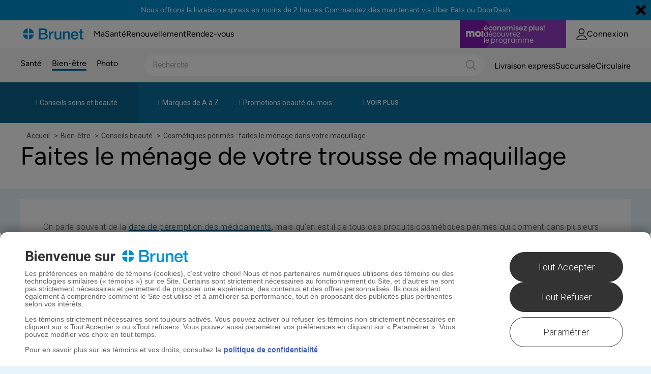

--- FILE ---
content_type: text/html; charset=utf-8
request_url: https://www.brunet.ca/beaute/conseils-beaute/cosmetiques-perimes-menage-trousse-maquillage/
body_size: 76254
content:

<!doctype html>
<html class="no-js" data-is-mobile-device="false" lang="fr">
<head>
    <style>
        span.cart-qty.hp__cart-qty.cart__item-count {
            visibility: hidden;
        }
    </style>
    <!-- OneTrust Cookies Consent Notice start for jeancoutu.com -->
    <script src="https://cdn.cookielaw.org/scripttemplates/otSDKStub.js" data-document-language="true" type="text/javascript" charset="UTF-8" data-domain-script="a7dc453f-8c88-4381-beb2-787a11971946"></script>
    <script type="text/javascript">
        function OptanonWrapper() {
            window.pharmajc = window.pharmajc || {};
            if (!window.pharmajc.OneTrust || !window.pharmajc.OneTrust.init) {
                OneTrust.OnConsentChanged(function () {
                    if (typeof window.refreshSharedCookie === "function") {
                        refreshSharedCookie();
                    }
                });
                window.pharmajc.OneTrust = { init: true };
            }
        }
    </script>
    <!-- OneTrust Cookies Consent Notice end for jeancoutu.com -->
    <meta charset="utf-8">
<title>Cosm&#233;tiques p&#233;rim&#233;s : faites le m&#233;nage dans votre maquillage | Brunet</title>

    <meta name="description" content="Faites le m&#233;nage de votre trousse de maquillage pour mettre de c&#244;t&#233; tous vos produits cosm&#233;tiques p&#233;rim&#233;s. Voici un guide pratique pour vous aider &#224; le faire.">

<meta name="robots" content="index,follow,noodp,noydir" />
<meta name="Content-Language" content="fr-ca" />
<meta name="revisit-after" content="7" />
<meta name="copyright" content="&amp;copy; Brunet. Tous droits r&#233;serv&#233;s." />
<meta name="distribution" content="global" />
<meta name="rating" content="general" />
<meta name="viewport" content="width=device-width, initial-scale=1.0">


<meta name="mobile-storelocator-env" content="prod" />


<meta name="centre-coupons-env" content="" />
<meta name="coupons-web-service" content="" />

<meta name="enableSocialTools" content="true" />


<meta property="og:title" content="Cosm&#233;tiques p&#233;rim&#233;s : faites le m&#233;nage dans votre maquillage" />
<meta property="og:type" content="website" />
<meta property="og:url" content="https://www.brunet.ca/beaute/conseils-beaute/cosmetiques-perimes-menage-trousse-maquillage/" />
<meta property="og:image" content="https://www.brunet.ca/globalassets/beaute/conseils/organiser-votre-trousse-maquillage/organiser-votre-trousse-maquillage-seo.jpg" />
<meta property="og:site_name" content="Brunet" />
<meta property="og:description" content="Faites le m&#233;nage de votre trousse de maquillage pour mettre de c&#244;t&#233; tous vos produits cosm&#233;tiques p&#233;rim&#233;s. Voici un guide pratique pour vous aider &#224; le faire." />
<meta property="fb:app_id" content="1689003091374964" />
<meta name="ga-fbappid" content="1689003091374964" />


<meta property="pinterest-description" content="Faites le m&#233;nage de votre trousse de maquillage pour mettre de c&#244;t&#233; tous vos produits cosm&#233;tiques p&#233;rim&#233;s. Voici un guide pratique pour vous aider &#224; le faire." />


<meta property="twitter-description" content="Faites le m&#233;nage de votre trousse de maquillage pour mettre de c&#244;t&#233; tous vos produits cosm&#233;tiques p&#233;rim&#233;s. Voici un guide pratique pour vous aider &#224; le faire." />
<meta property="twitter-account" content="" />


<meta name="ga-debug" content="false" />
<meta name="ga-account" content="UA-20596081-1" />
<meta name="ga-domain" content=".brunet.ca" />




<meta id="gaPageUrl" name="ga-page-url" content="/beaute/conseils-beaute/cosmetiques-perimes-menage-trousse-maquillage/" />


<meta name="ga-section" content="Faites le m&#233;nage de votre trousse de maquillage" />


<link rel="canonical" href="https://www.brunet.ca/beaute/conseils-beaute/cosmetiques-perimes-menage-trousse-maquillage/" />


<meta name="GJC-appointment-files" content="https://www.brunet.ca/cdn/dist/www/apps/appointment/v-638950013029273792/bundle.js;https://www.brunet.ca/cdn/dist/www/apps/appointment/v-638950013023960779/style.css" />
<meta name="GJC-store-locator-files" content="https://www.brunet.ca/cdn/dist/www/apps/store-locator/v-638950013039274838/bundle.js;https://www.brunet.ca/cdn/dist/www/apps/store-locator/v-638950013039118563/style.css" />
<meta name="GJC-inventory-search-files" content="https://www.brunet.ca/cdn/dist/www/apps/inventory-search/v-638950013030055239/bundle.js;https://www.brunet.ca/cdn/dist/www/apps/inventory-search/v-638950013030055239/style.css" />


<meta name="canadapost-addresscomplete-key" content="BT61-GF58-PW45-BW98"/>


<link rel="shortcut icon" href="https://www.brunet.ca/cdn/src/img/favicon/brn/v-638950013101468922/favicon.ico">
<link rel="icon" sizes="16x16 32x32 64x64" href="https://www.brunet.ca/cdn/src/img/favicon/brn/v-638950013101468922/favicon.ico">
<link rel="icon" type="image/png" sizes="196x196" href="https://www.brunet.ca/cdn/src/img/favicon/brn/v-638950013095530717/favicon-192.png">
<link rel="icon" type="image/png" sizes="160x160" href="https://www.brunet.ca/cdn/src/img/favicon/brn/v-638950013094124507/favicon-160.png">
<link rel="icon" type="image/png" sizes="96x96" href="https://www.brunet.ca/cdn/src/img/favicon/brn/v-638950013100375013/favicon-96.png">
<link rel="icon" type="image/png" sizes="64x64" href="https://www.brunet.ca/cdn/src/img/favicon/brn/v-638950013098499822/favicon-64.png">
<link rel="icon" type="image/png" sizes="32x32" href="https://www.brunet.ca/cdn/src/img/favicon/brn/v-638950013096624572/favicon-32.png">
<link rel="icon" type="image/png" sizes="16x16" href="https://www.brunet.ca/cdn/src/img/favicon/brn/v-638950013094124507/favicon-16.png">
<link rel="apple-touch-icon" href="https://www.brunet.ca/cdn/src/img/favicon/brn/v-638950013097405945/favicon-57.png">
<link rel="apple-touch-icon" sizes="114x114" href="https://www.brunet.ca/cdn/src/img/favicon/brn/v-638950013090686480/favicon-114.png">
<link rel="apple-touch-icon" sizes="72x72" href="https://www.brunet.ca/cdn/src/img/favicon/brn/v-638950013099281191/favicon-72.png">
<link rel="apple-touch-icon" sizes="144x144" href="https://www.brunet.ca/cdn/src/img/favicon/brn/v-638950013091780343/favicon-144.png">
<link rel="apple-touch-icon" sizes="60x60" href="https://www.brunet.ca/cdn/src/img/favicon/brn/v-638950013098031078/favicon-60.png">
<link rel="apple-touch-icon" sizes="120x120" href="https://www.brunet.ca/cdn/src/img/favicon/brn/v-638950013091780343/favicon-120.png">
<link rel="apple-touch-icon" sizes="76x76" href="https://www.brunet.ca/cdn/src/img/favicon/brn/v-638950013100218829/favicon-76.png">
<link rel="apple-touch-icon" sizes="152x152" href="https://www.brunet.ca/cdn/src/img/favicon/brn/v-638950013093030479/favicon-152.png">
<link rel="apple-touch-icon" sizes="180x180" href="https://www.brunet.ca/cdn/src/img/favicon/brn/v-638950013095374612/favicon-180.png">
<meta name="msapplication-TileColor" content="#FFFFFF">
<meta name="msapplication-TileImage" content="https://www.brunet.ca/cdn/src/img/favicon/brn/v-638950013091780343/favicon-144.png">
<meta name="msapplication-config" content="https://www.brunet.ca/cdn/src/img/favicon/brn/v-638950013089436466/browserconfig.xml">


<link type="application/opensearchdescription+xml" rel="search" href="/opensearch.xml">


    <link rel="alternate" hreflang="fr" href="https://www.brunet.ca/beaute/conseils-beaute/cosmetiques-perimes-menage-trousse-maquillage/" />
    <link rel="alternate" hreflang="fr-ca" href="https://www.brunet.ca/beaute/conseils-beaute/cosmetiques-perimes-menage-trousse-maquillage/" />
    <link rel="alternate" hreflang="en" href="https://www.brunet.ca/en/beauty/beauty-tips/declutter-your-makeup-kit/" />
    <link rel="alternate" hreflang="en-ca" href="https://www.brunet.ca/en/beauty/beauty-tips/declutter-your-makeup-kit/" />

    <!-- START IncludeCSS -->
    <link href="//fonts.googleapis.com/css?family=Roboto:900,700,500,400,300" rel="stylesheet" type="text/css">
    <link rel="stylesheet" href="https://www.brunet.ca/cdn/dist/www/styles/v-638950012658841965/main.css">
    <link rel="stylesheet" href="https://www.brunet.ca/globalassets/_integrateur.css">
    

    <!-- END IncludeCSS -->
</head>
<body id="back-to-top" class="page-beauty" data-tracking-section="Beaut&#233;" data-tracking-page-name="Faites le m&#233;nage de votre trousse de maquillage">
    
    


<noscript>
    <iframe src="//www.googletagmanager.com/ns.html?id=GTM-MJFTD9"
            height="0" width="0" style="display:none;visibility:hidden"></iframe>
</noscript>
<script>
    (function(w,d,s,l,i){w[l]=w[l]||[];w[l].push({'gtm.start':
            new Date().getTime(),event:'gtm.js'});var f=d.getElementsByTagName(s)[0],
            j=d.createElement(s),dl=l!='dataLayer'?'&l='+l:'';j.async=true;j.src=
            '//www.googletagmanager.com/gtm.js?id='+i+dl;f.parentNode.insertBefore(j,f);
    })(window, document, 'script', 'dataLayer', 'GTM-MJFTD9');
</script>
    <!-- START SVG -->


<svg xmlns="http://www.w3.org/2000/svg" style="display: none;">

    <symbol id="logo-left" x="0px" y="0px" viewBox="0 0 300 90" enable-background="new 0 0 300 90" xml:space="preserve" class="injected-svg inject-svg logo-brunet__img" preserveAspectRatio="xMinYMid">
    <g>
        <path fill="#0E8ECE" d="M23.4,20c-11.5,1.4-20.6,10.5-22,22h22V20z"/>
        <path fill="#0E8ECE" d="M51.4,42c-1.4-11.5-10.5-20.6-22-22v22C29.5,42,51.4,42,51.4,42z"/>
        <path fill="#0E8ECE" d="M1.4,48c1.4,11.5,10.5,20.6,22,22V48H1.4z"/>
        <path fill="#0E8ECE" d="M29.5,70c11.5-1.4,20.6-10.5,22-22h-22V70z"/>
    </g>
    <g>
        <path fill="#0E8ECE" d="M73.4,23.6H95c8,0,13.2,3.6,13.2,11c0,4.5-2.3,7.7-6.4,9.5v0.1c5.4,1.2,8.4,5.4,8.4,11.5
        c0,7-4.9,12.4-16.4,12.4H73.4V23.6z M81.2,42.3h12.7c3.7,0,6.5-2.2,6.5-6.2c0-4.5-2.3-6.1-6.5-6.1H81.2V42.3z M81.2,61.8H95
        c4.7,0,7.5-2.6,7.5-7s-2.7-6.9-7.5-6.9H81.2V61.8z"/>
        <path fill="#0E8ECE" d="M114.8,35.9h6.7v6.9h0.1c0.8-3.4,5.1-7.1,9.4-7.1c1.6,0,2.1,0.1,2.7,0.2v6.9c-1-0.1-2.1-0.3-3.1-0.3
        c-4.9,0-8.7,3.9-8.7,11v14.6h-7.1L114.8,35.9L114.8,35.9z"/>
        <path fill="#0E8ECE" d="M166.2,68.1h-7v-4.5h-0.1c-1.7,3.2-5.6,5.4-9.2,5.4c-8.4,0-12-4.2-12-12.7V35.9h7.1v19.8
        c0,5.7,2.3,7.7,6.2,7.7c5.9,0,7.9-3.8,7.9-8.8V35.9h7.1V68.1L166.2,68.1z"/>
        <path fill="#0E8ECE" d="M172.2,35.9h6.7v4.7l0.1,0.1c2.1-3.6,5.8-5.7,10-5.7c7,0,11.4,3.7,11.4,11v22.1h-7.1V47.9
        c-0.1-5-2.1-7.2-6.3-7.2c-4.7,0-7.8,3.7-7.8,8.5v19h-7.1L172.2,35.9L172.2,35.9z"/>
        <path fill="#0E8ECE" d="M211.6,53.9c0,5,2.7,9.5,8.7,9.5c4.1,0,6.6-1.8,7.8-5.4h6.7c-1.6,7-7.5,11-14.6,11c-10.1,0-15.8-7-15.8-17
        c0-9.2,6-17,15.6-17c10.2,0,16.4,9.2,15.2,18.8C235.3,53.9,211.6,53.9,211.6,53.9z M228.2,49.2c-0.3-4.5-3.3-8.5-8.1-8.5
        c-4.9,0-8.3,3.7-8.5,8.5H228.2z"/>
        <path fill="#0E8ECE" d="M236.6,35.9h5.4v-9.7h7.1v9.7h6.4v5.3H249v17.2c0,2.9,0.2,4.4,3.4,4.4c1,0,2,0,3-0.2v5.5
        c-1.6,0.1-3.1,0.4-4.6,0.4c-7.4,0-8.8-2.9-8.9-8.2v-19h-5.4v-5.4H236.6z"/>
    </g>
</symbol>

<symbol id="logo-footer" x="0px" y="0px" viewBox="0 0 300 90" enable-background="new 0 0 300 90" xml:space="preserve" class="injected-svg inject-svg logo-brunet__img" preserveAspectRatio="xMaxYMid">
    <g>
        <path d="M43.4,20c-11.5,1.4-20.6,10.5-22,22h22V20z"></path>
        <path d="M71.4,42c-1.4-11.5-10.5-20.6-22-22v22C49.5,42,71.4,42,71.4,42z"></path>
        <path d="M21.4,48c1.4,11.5,10.5,20.6,22,22V48H21.4z"></path>
        <path d="M49.5,70c11.5-1.4,20.6-10.5,22-22h-22V70z"></path>
    </g>
    <g>
        <path d="M93.4,23.6h21.6c8,0,13.2,3.6,13.2,11c0,4.5-2.3,7.7-6.4,9.5v0.1c5.4,1.2,8.4,5.4,8.4,11.5   c0,7-4.9,12.4-16.4,12.4H93.4V23.6z M101.2,42.3h12.7c3.7,0,6.5-2.2,6.5-6.2c0-4.5-2.3-6.1-6.5-6.1h-12.7V42.3z M101.2,61.8H115   c4.7,0,7.5-2.6,7.5-7c0-4.4-2.7-6.9-7.5-6.9h-13.8V61.8z"></path>
        <path d="M134.8,35.9h6.7v6.9h0.1c0.8-3.4,5.1-7.1,9.4-7.1c1.6,0,2.1,0.1,2.7,0.2v6.9c-1-0.1-2.1-0.3-3.1-0.3   c-4.9,0-8.7,3.9-8.7,11v14.6h-7.1V35.9z"></path>
        <path d="M186.2,68.1h-7v-4.5h-0.1c-1.7,3.2-5.6,5.4-9.2,5.4c-8.4,0-12-4.2-12-12.7V35.9h7.1v19.8   c0,5.7,2.3,7.7,6.2,7.7c5.9,0,7.9-3.8,7.9-8.8V35.9h7.1L186.2,68.1L186.2,68.1z"></path>
        <path d="M192.2,35.9h6.7v4.7l0.1,0.1c2.1-3.6,5.8-5.7,10-5.7c7,0,11.4,3.7,11.4,11v22.1h-7.1V47.9   c-0.1-5-2.1-7.2-6.3-7.2c-4.7,0-7.8,3.7-7.8,8.5v19h-7.1L192.2,35.9L192.2,35.9z"></path>
        <path d="M231.6,53.9c0,5,2.7,9.5,8.7,9.5c4.1,0,6.6-1.8,7.8-5.4h6.7c-1.6,7-7.5,11-14.6,11c-10.1,0-15.8-7-15.8-17   c0-9.2,6-17,15.6-17c10.2,0,16.4,9.2,15.2,18.8C255.3,53.9,231.6,53.9,231.6,53.9z M248.2,49.2c-0.3-4.5-3.3-8.5-8.1-8.5   c-4.9,0-8.3,3.7-8.5,8.5H248.2z"></path>
        <path d="M256.6,35.9h5.4v-9.7h7.1v9.7h6.4v5.3H269v17.2c0,2.9,0.2,4.4,3.4,4.4c1,0,2,0,3-0.2v5.5   c-1.6,0.1-3.1,0.4-4.6,0.4c-7.4,0-8.8-2.9-8.9-8.2v-19h-5.4V35.9z"></path>
    </g>
</symbol>

<symbol id="logo-main" viewBox="0 0 400 74">
    <path fill="#008ED0" d="M40.575 0c16.664 1.983 29.873 15.182 31.87 31.836h-31.87V0ZM31.843.007v31.836H0C1.983 15.195 15.192 1.996 31.843.007ZM31.843 72.428V40.566H0c1.977 16.66 15.185 29.866 31.843 31.862ZM40.568 40.566h31.876c-1.99 16.667-15.198 29.879-31.876 31.868V40.566Z" />
    <path fill="#008ED0" fill-rule="evenodd" d="M104.392 72.408h33.211c18.733 0 26.633-8.808 26.633-20.149 0-9.822-4.758-16.706-13.569-18.63v-.196c6.585-2.834 10.329-8.102 10.329-15.392 0-12.047-8.502-17.923-21.469-17.923h-35.135v72.29Zm47.185-21.771c0 7.296-4.457 11.445-12.148 11.445h-22.385V39.499h22.385c7.691.006 12.148 4.057 12.148 11.138Zm-3.24-30.26c0 6.473-4.555 10.02-10.636 10.02h-20.657V10.45h20.657c6.892 0 10.636 2.63 10.636 9.927Z" clip-rule="evenodd" />
    <path fill="#008ED0" d="M182.373 31.313h.203c1.316-5.576 8.208-11.544 15.29-11.55 2.031 0 2.917.12 3.677.223.228.03.444.06.676.084v11.138c-.375-.047-.756-.1-1.141-.154-1.266-.176-2.569-.357-3.814-.357-7.9 0-14.177 6.38-14.177 17.924v23.787h-11.546V20.07h10.832v11.242ZM243.514 65.118h.203v7.29h11.336V20.07h-11.539v30.377c0 8.101-3.24 14.272-12.855 14.272-6.277 0-10.021-3.337-10.021-12.558v-32.09h-11.546v33.21c0 13.663 5.871 20.554 19.544 20.554 5.76-.007 12.044-3.456 14.878-8.717ZM275.828 27.962c3.436-5.772 9.419-9.312 16.305-9.312 11.343 0 18.53 6.073 18.53 17.82v35.938h-11.54V39.505c-.203-8.2-3.443-11.746-10.23-11.746-7.691 0-12.659 6.073-12.659 13.769V72.4h-11.54V20.064h10.938v7.695l.196.203Z" />
    <path fill="#008ED0" fill-rule="evenodd" d="M366.567 56.002h-10.938c-2.029 5.772-6.074 8.704-12.75 8.704-9.622 0-14.079-7.284-14.079-15.483h38.48c1.924-15.699-8.201-30.58-24.709-30.58-15.597 0-25.317 12.755-25.317 27.635 0 16.098 9.216 27.537 25.625 27.537 11.441.013 21.161-6.367 23.688-17.813ZM342.571 27.76c7.796 0 12.757 6.583 13.17 13.867h-26.935c.301-7.788 5.767-13.867 13.765-13.867Z" clip-rule="evenodd" />
    <path fill="#008ED0" d="M378.027 4.378h11.546v15.686H400v8.611h-10.427v27.943c0 4.757.406 7.185 5.57 7.185 1.617 0 3.24 0 4.857-.4v8.907c-.846.068-1.681.158-2.512.247-1.653.178-3.293.355-4.982.355-12.044 0-14.276-4.66-14.479-13.363V28.675h-8.705v-8.611h8.705V4.378Z" />
</symbol>

<symbol id="svg-brunetlogo" viewBox="0 0 379.93 118.8" preserveAspectRatio="xMinYMid"><path fill="#0E8ECE" d="M110.6,83.5h19.1c6.6,0,10.4-3.5,10.4-9.7c0-6-3.8-9.5-10.4-9.5h-19.1V83.5z M110.6,56.5h17.6 c5.2,0,9.1-3,9.1-8.5c0-6.2-3.2-8.5-9.1-8.5h-17.6V56.5z M99.8,30.7h29.9c11,0,18.3,5,18.3,15.3c0,6.2-3.2,10.7-8.8,13.1v0.2 c7.6,1.6,11.6,7.6,11.6,15.9c0,9.7-6.7,17.2-22.7,17.2H99.8L99.8,30.7L99.8,30.7z M157,47.7h9.2v9.6h0.2c1.1-4.7,7-9.8,13-9.8 c1.2,0,2.5,0.1,3.7,0.3v9.5c-1.4-0.2-2.8-0.4-4.2-0.4c-6.7,0-12.1,5.4-12.1,15.3v20.3H157V47.7z M228.3,92.3h-9.7v-6.2h-0.2 c-2.6,4.5-7.5,7.3-12.7,7.4c-11.6,0-16.7-5.9-16.7-17.5V47.7h9.8V75c0,7.9,3.2,10.7,8.5,10.7c8.2,0,11-5.3,11-12.2V47.6h9.8 L228.3,92.3L228.3,92.3z M236.5,47.7h9.3v6.6l0.2,0.2c2.9-5,8.2-8,13.9-7.9c9.7,0,15.8,5.2,15.8,15.2v30.6h-9.8V64.2 c-0.2-7-2.9-10-8.7-10c-6.6,0-10.8,5.2-10.8,11.7v26.3h-9.8L236.5,47.7L236.5,47.7z M314.1,66c-0.3-6.2-4.6-11.8-11.2-11.8 c-6.8,0-11.5,5.2-11.7,11.8H314.1z M291.2,72.5c0,7,3.8,13.2,12,13.2c5.7,0,9.1-2.5,10.9-7.4h9.3c-2.2,9.7-10.4,15.2-20.2,15.2 c-14,0-21.8-9.7-21.8-23.5c0-12.7,8.3-23.6,21.6-23.6c14,0,22.7,12.7,21.1,26.1L291.2,72.5z M325.7,47.7h7.4V34.3h9.8v13.4h8.9V55 H343v23.8c0,4.1,0.3,6.1,4.7,6.1c1.4,0.1,2.8-0.1,4.1-0.3v7.6c-2.2,0.2-4.2,0.5-6.4,0.5c-10.3,0-12.2-4-12.3-11.4V55h-7.4 L325.7,47.7L325.7,47.7z"/><path fill="#0E8ECE" d="M31.6,25.3c-15.7,1.9-28.1,14.3-30,30h30V25.3z M69.8,55.3c-1.9-15.7-14.3-28.1-30-30v30H69.8z M1.6,63.5 c1.9,15.7,14.3,28.1,30,30v-30H1.6z M39.8,93.5c15.7-1.9,28.1-14.3,30-30h-30L39.8,93.5L39.8,93.5z"/></symbol>
<symbol id="svg-brunetlogo-clinique" viewBox="0 0 405.67 95.59" preserveAspectRatio="xMinYMid"><path fill="#008fd3" d="M0 11.38h405.67v84.21H0z" /><path fill="#fff" d="M51.21 53a24.56 24.56 0 0 0-21.43 21.44h21.43zM78.53 74.44A24.55 24.55 0 0 0 57.09 53v21.44zM29.78 80.32a24.55 24.55 0 0 0 21.43 21.44V80.32zM57.09 101.76a24.55 24.55 0 0 0 21.44-21.44H57.09z" transform="translate(-12.33 -23.28)" /><path fill="#fff" d="M100.51 94.05h13.67c4.7 0 7.42-2.54 7.42-7s-2.72-6.8-7.42-6.8h-13.67zm0-19.36h12.62c3.71 0 6.5-2.17 6.5-6.12 0-4.46-2.29-6.07-6.5-6.07h-12.62zM92.78 56.2h21.46c7.92 0 13.12 3.58 13.12 10.94a9.73 9.73 0 0 1-6.31 9.41v.12c5.38 1.17 8.29 5.38 8.29 11.38 0 6.92-4.83 12.31-16.27 12.31H92.78zM133.8 68.38h6.61v6.87h.13c.8-3.4 5-7 9.34-7a17.3 17.3 0 0 1 2.66.18v6.81a23.94 23.94 0 0 0-3-.31c-4.83 0-8.66 3.89-8.66 11v14.53h-7zM184.89 100.36H178V95.9h-.13a10.72 10.72 0 0 1-9.09 5.32c-8.35 0-11.94-4.2-11.94-12.55V68.38h7.06V88c0 5.62 2.28 7.67 6.12 7.67 5.87 0 7.85-3.78 7.85-8.73V68.38h7zM190.78 68.38h6.68v4.7l.12.12a11.45 11.45 0 0 1 10-5.68c6.92 0 11.32 3.71 11.32 10.88v22h-7.05V80.26c-.13-5-2.11-7.18-6.25-7.18-4.7 0-7.73 3.71-7.73 8.42v18.86h-7.05zM246.39 81.55c-.25-4.45-3.28-8.47-8-8.47s-8.23 3.71-8.41 8.47zm-16.45 4.64c0 5 2.72 9.47 8.59 9.47 4.08 0 6.56-1.8 7.8-5.32H253c-1.54 7-7.48 10.88-14.47 10.88-10 0-15.64-7-15.64-16.82 0-9.09 5.93-16.88 15.46-16.88 10.08 0 16.27 9.09 15.09 18.67zM254.68 68.38H260v-9.59h7.05v9.59h6.38v5.26h-6.38v17.07c0 2.9.25 4.39 3.41 4.39a12 12 0 0 0 3-.25v5.44c-1.55.13-3 .37-4.58.37-7.36 0-8.72-2.84-8.85-8.16V73.64h-5.32z" transform="translate(-12.33 -23.28)" /><path fill="#82b9e4" d="M394.93 84.45H272V.04L394.93 0v84.45z" /><path fill="#fff" d="M307.59 86.42a4.38 4.38 0 0 0-4.37-3.68c-4 0-5.44 3.54-5.44 7.23 0 3.51 1.48 7 5.44 7 2.69 0 4.2-2 4.54-4.72H312c-.45 5.25-3.89 8.62-8.8 8.62-6.2 0-9.84-4.87-9.84-11 0-6.26 3.64-11.13 9.84-11.13 4.4 0 8.1 2.71 8.64 7.58zM314.43 79.34h4v21.08h-4zM325.93 82.79h-4v-3.45h4zm-4 2.37h4v15.26h-4zM329.35 85.16h3.79v2.12h.08a5.12 5.12 0 0 1 4.43-2.54c4.23 0 5.3 2.51 5.3 6.29v9.39h-4V91.8c0-2.51-.7-3.75-2.55-3.75-2.16 0-3.09 1.27-3.09 4.37v8h-4zM349.79 82.79h-4v-3.45h4zm-4 2.37h4v15.26h-4zM366.78 107.72h-4V98.5h-.06a5.11 5.11 0 0 1-4.57 2.33c-2.66 0-6.14-2-6.14-7.94 0-4.19 2.1-8.15 6.51-8.15a4.73 4.73 0 0 1 4.4 2.36h.08v-1.94h3.78zm-7.32-10c2.58 0 3.48-2.3 3.48-4.81s-.9-5-3.39-5S356 90.32 356 92.8s.85 4.87 3.46 4.87zM383.1 100.42h-3.79v-2.13h-.08a5.12 5.12 0 0 1-4.43 2.54c-4.24 0-5.3-2.51-5.3-6.29v-9.38h4v8.62c0 2.51.7 3.74 2.55 3.74 2.16 0 3.09-1.27 3.09-4.36v-8h4zM389.13 93.81c.11 2.65 1.34 3.86 3.56 3.86a3.26 3.26 0 0 0 3.14-2h3.5c-1.12 3.61-3.5 5.14-6.78 5.14-4.57 0-7.41-3.31-7.41-8 0-4.57 3-8.06 7.41-8.06 4.93 0 7.32 4.37 7 9.07zm6.48-2.66c-.37-2.13-1.24-3.25-3.17-3.25a3.22 3.22 0 0 0-3.31 3.25z" transform="translate(-12.33 -23.28)" /></symbol>
<symbol id="svg-brunetlogo-plus" viewBox="0 0 884.96 193.62" preserveAspectRatio="xMinYMid"><path fill="#fff" d="M0 0h884.96v193.62H0z" /><path fill="#008fd3" d="M790.1 446.71c-12.62-54.17 36.43-113.5 109.55-132.51a186.89 186.89 0 0 1 21-4.19H166.61v193.63h673.07C814.35 491.76 796 472 790.1 446.71z" transform="translate(-166.61 -310.01)" /><path fill="#fff" d="M256.29 351.93a56.67 56.67 0 0 0-49.45 49.46h49.45zM319.35 401.39a56.71 56.71 0 0 0-49.5-49.47v49.47zM206.83 415a56.69 56.69 0 0 0 49.46 49.49V415zM269.85 464.44a56.69 56.69 0 0 0 49.5-49.44h-49.5z" transform="translate(-166.61 -310.01)" /><path fill="#fff" d="M370.07 446.64h31.55c10.84 0 17.12-5.85 17.12-16.13 0-10-6.28-15.7-17.12-15.7h-31.55zm0-44.67h29.12c8.57 0 15-5 15-14.14 0-10.27-5.28-14-15-14h-29.12zm-17.84-42.68h49.53c18.27 0 30.26 8.28 30.26 25.26 0 10.28-5.28 17.7-14.56 21.7v.28c12.42 2.71 19.13 12.42 19.13 26.26 0 16-11.14 28.41-37.54 28.41h-46.82zM446.88 387.41h15.27v15.84h.29C464.3 395.4 474 387 484 387a38.8 38.8 0 0 1 6.13.43v15.7a57.09 57.09 0 0 0-7-.71c-11.13 0-20 9-20 25.27v33.51h-16.25zM564.8 461.2h-16v-10.28h-.29c-4 7.42-12.84 12.28-21 12.28-19.27 0-27.55-9.71-27.55-29v-46.79h16.27v45.24c0 13 5.28 17.7 14.13 17.7 13.56 0 18.12-8.71 18.12-20.13v-42.81h16.32zM578.38 387.41h15.42v10.84l.28.29a26.42 26.42 0 0 1 23-13.13c16 0 26.12 8.56 26.12 25.12v50.67h-16.29v-46.39c-.29-11.56-4.86-16.56-14.42-16.56-10.85 0-17.84 8.57-17.84 19.42v43.53h-16.27zM706.71 417.81c-.57-10.28-7.56-19.56-18.55-19.56-11.28 0-19 8.57-19.41 19.56zm-38 10.7c0 11.57 6.28 21.84 19.84 21.84 9.41 0 15.13-4.14 18-12.27H722c-3.57 16.13-17.28 25.12-33.4 25.12-23.13 0-36.12-16.13-36.12-38.83 0-21 13.71-39 35.69-39 23.26 0 37.54 21 34.83 43.1zM725.86 387.41h12.27v-22.13h16.28v22.13h14.7v12.13h-14.7v39.39c0 6.71.57 10.14 7.85 10.14a27.4 27.4 0 0 0 6.85-.58v12.57c-3.57.28-7 .85-10.56.85-17 0-20.13-6.56-20.42-18.84v-43.53h-12.27z" transform="translate(-166.61 -310.01)" /><path fill="#008fd3" d="M838.57 392.34h14.07l-1.44 6.37.2.2c3.29-5.58 9.45-8 15.92-8 12.74 0 20.13 8 20.13 20.32 0 16.93-9.24 34-28.86 34-6.16 0-12.63-2.59-14.89-8.26h-.31l-5.63 25.39h-14.58zm7.9 31.07c0 6.57 3.39 11.16 10.48 11.16 11 0 15.92-12.45 15.92-21.52 0-6.17-3.49-11.45-10.37-11.45-10.89 0-16.03 12.95-16.03 21.81zM902.78 369.28h14.59L901 443.83h-14.57zM957.49 443.83h-14l1.64-7.17H945a23.17 23.17 0 0 1-18.59 8.56c-10.07 0-15.51-4.88-15.51-13.84a59.63 59.63 0 0 1 1.54-8.87l6.56-30.17h14.59l-6.47 30.17a34.55 34.55 0 0 0-.93 6.28c0 3.09 3.6 5.28 7 5.28 8.83 0 13.35-7.17 14.89-14.34l6-27.39h14.59zM1001.59 407.38c-.1-4.39-2.67-7-8.22-7-5.13 0-8.93 1.4-8.93 5.08 0 2.29 1.74 3.69 6.67 5.18l7.29 2.36c7.81 2.49 14 6.08 14 14.74 0 12.75-13 17.53-25.26 17.53-10.37 0-22.6-4-22.6-16v-2.17h13.56v1.69c0 4.68 5.44 7 10.48 7 4.41 0 9.24-1.49 9.24-6.17 0-3.59-2.06-4.68-5.24-5.68l-11.19-3.49c-7.29-2.29-11.5-5.08-11.5-13.14 0-12.16 13.24-16.34 23.51-16.34 11.61 0 22 3.19 21.77 16.44z" transform="translate(-166.61 -310.01)" /><path fill="#008fd3" d="M1051.57 424.26c-12 33-43.39 63-85.38 79.38h85.38z" transform="translate(-166.61 -310.01)" /></symbol>

    <symbol id="svg-bag" viewBox="0 0 100 100"><path d="M90.028 17.95c-1.48-1.277-9.53-7.372-11.034-8.67-1.503-1.3-3.855-1.664-5.51-1.664H25.355c-1.655 0-4.008.365-5.51 1.664-1.504 1.298-9.556 7.394-11.035 8.67-1.48 1.28-2.71 3.207-2.316 5.957.396 2.75 9.683 64.863 9.683 64.863.522 1.564 2.304 2.846 3.96 2.846h58.567c1.655 0 3.437-1.28 3.958-2.846 0 0 9.287-62.113 9.682-64.863s-.837-4.678-2.316-5.956zM49.418 61.46c-16.237 0-19.716-22.985-20.435-27.722h9.182c1.385 6.908 4.528 18.722 11.254 18.722s9.868-11.813 11.253-18.722h9.182c-.72 4.737-4.197 27.722-20.436 27.722zM14.236 24.615l11.028-11.5h48.312l11.03 11.5h-70.37z" /></symbol>

    <symbol id="svg-search" viewBox="0 0 98 114"><path d="M87.917 86.81L69.022 67.916c2.85-4.68 4.49-10.177 4.49-16.058 0-17.083-14.804-31.885-31.89-31.885-17.08 0-30.93 13.85-30.93 30.934s14.8 31.885 31.883 31.885c5.68 0 11-1.538 15.574-4.21L77.145 97.58c1.86 1.858 4.873 1.858 6.73 0l4.712-4.71c1.86-1.86 1.187-4.2-.67-6.06zM20.21 50.907c0-11.828 9.588-21.416 21.413-21.416 11.83 0 22.37 10.54 22.37 22.368s-9.59 21.416-21.418 21.416c-11.825 0-22.365-10.54-22.365-22.367z" /></symbol>

    <symbol id="svg-lock" viewBox="0 0 70 90"><path d="M64 35h-9V23C55 8.5 48.4 0 35 0S15 8.5 15 23v3h10v-5c0-7.2 4-11 10-11s10 3.8 10 11v14H6c-2.8 0-6 3.2-6 6v39c0 2.8 1.4 6.2 4 7l6 2c2.6.8 7.3 1 10 1h29c2.8 0 7.2-.3 10-1l6-2c2.5-1 5-4.3 5-7V41.3c0-2.7-3.2-6.3-6-6.3z" /></symbol>

    <symbol id="svg-lock-closed" viewBox="0 0 71 86"><path d="M64.2 31h-9v-7c0-14.5-6.7-23-20-23s-20 8.5-20 23v7h-10c-2.8 0-5 3.2-5 6v39c0 2.8 2.1 5.7 4.8 6.5l6 1.9c2.6.8 7 1.5 9.8 1.5h29c2.8 0 7.1-.7 9.8-1.5l6-1.9c2.6-.8 4.8-3.8 4.8-6.5V37c-.2-2.8-3.4-6-6.2-6zm-39-9c0-7.2 4-11 10-11s10 3.8 10 11v9h-20v-9z" /></symbol>

    <symbol id="svg-lock-closed-2" viewBox="0 0 2048 2048"><path d="M1569.261 864V672.289c0-300.135-244.183-544.303-544.322-544.303S480.633 372.153 480.633 672.289V864H353.837v1056H1696V864h-126.739zM676.533 672.289c0-192.094 156.272-348.386 348.406-348.386 192.133 0 348.426 156.292 348.426 348.386V864H676.533V672.289z" /></symbol>

    <symbol id="svg-lock-closed-3" viewBox="0 0 100 100"><path data-name="Rectangle 158" transform="translate(668 392)" fill="#fff" stroke="#707070" d="M0 0h100v100H0z" /><g transform="translate(-668 -392)"><g data-name="Group 249"><g data-name="Group 246"><path data-name="Rectangle 155" fill="#f69f00" d="M683.342 438.296h68.827v48.708h-68.827z" /><path data-name="Path 79" d="M724.105 458.415a6.353 6.353 0 0 0-6.352-6.354 6.354 6.354 0 0 0-6.354 6.354 6.347 6.347 0 0 0 3.45 5.646l-1.862 10.237h9.531l-1.862-10.237a6.347 6.347 0 0 0 3.449-5.646Z" fill="#3e3d4c" /><g data-name="Group 245"><path data-name="Path 80" d="M716.433 397a25.943 25.943 0 0 0-25.944 25.942V438.3h8.472v-14.58a17.471 17.471 0 0 1 17.472-17.471 17.471 17.471 0 0 1 17.47 17.471v14.58h8.472v-15.358A25.942 25.942 0 0 0 716.433 397Z" fill="#899ea8" /><path data-name="Path 81" d="M719.079 397a25.942 25.942 0 0 0-25.942 25.942V438.3h8.47v-14.58a17.472 17.472 0 0 1 17.472-17.471 17.471 17.471 0 0 1 17.471 17.471v14.58h8.472v-15.358A25.942 25.942 0 0 0 719.079 397Z" fill="#d3dae1" /></g></g><path data-name="Rectangle 156" fill="#e48900" d="M683.301 438.296h7.735v48.708h-7.735z" /></g></g></symbol>

    <symbol id="svg-logged-arrow" viewBox="0 0 13 10"><path d="M5.32.6L.24 7.893a1.325 1.325 0 0 0-.08 1.39 1.42 1.42 0 0 0 1.24.72h10.17a1.4 1.4 0 0 0 1.23-.72 1.3 1.3 0 0 0-.07-1.39L7.65.6a1.433 1.433 0 0 0-2.33 0z" /></symbol>

    <symbol id="svg-google" viewBox="3 4 50.5108 50.5108"><path d="M23.76 27.96c.63 0 1.16-.248 1.57-.717.646-.732.93-1.936.76-3.215-.3-2.287-1.93-4.186-3.636-4.236h-.068c-.604 0-1.14.246-1.55.715-.638.725-.904 1.87-.737 3.146.298 2.283 1.964 4.256 3.634 4.307h.027zM25.622 34.847c-.168-.113-.342-.232-.52-.355-.526-.162-1.085-.246-1.655-.254h-.072c-2.625 0-4.93 1.592-4.93 3.406 0 1.97 1.973 3.518 4.492 3.518 3.322 0 5.006-1.145 5.006-3.404 0-.215-.025-.436-.076-.656-.225-.88-1.03-1.427-2.245-2.255z" /><path d="M28.347 5.157c-13.6 0-24.625 11.023-24.625 24.623s11.025 24.625 24.625 24.625c13.598 0 24.623-11.025 24.623-24.625S41.944 5.157 28.347 5.157zm-2.24 38.022c-.983.282-2.042.427-3.155.427-1.238 0-2.43-.143-3.54-.424-2.15-.54-3.74-1.57-4.48-2.895-.32-.574-.482-1.184-.482-1.816 0-.652.156-1.312.463-1.967 1.18-2.51 4.283-4.197 7.722-4.197h.1c-.28-.492-.416-1.002-.416-1.537 0-.267.034-.538.104-.813-3.606-.084-6.306-2.725-6.306-6.207 0-2.46 1.965-4.855 4.776-5.824.842-.29 1.7-.44 2.543-.44h7.713c.264 0 .494.17.576.42.084.253-.008.526-.22.68l-1.726 1.25c-.104.073-.23.114-.357.114h-.617c.8.955 1.266 2.316 1.266 3.848 0 1.69-.855 3.29-2.41 4.506-1.2.936-1.25 1.19-1.25 1.73.016.294.854 1.25 1.775 1.903 2.152 1.523 2.953 3.014 2.953 5.508 0 2.595-1.977 4.847-5.034 5.734zm17.42-13.232c0 .334-.272.605-.606.605H38.54v4.385c0 .336-.27.607-.607.607h-1.247c-.336 0-.607-.27-.607-.607v-4.385H31.69c-.332 0-.605-.27-.605-.605v-1.25c0-.334.273-.607.605-.607h4.385V23.71c0-.336.27-.607.607-.607h1.248c.336 0 .607.272.607.608v4.383h4.383c.334 0 .607.274.607.608v1.25z" /></symbol>

    <symbol id="svg-google-fill" viewBox="3 4 50.5108 50.5108"><circle fill="#FFFFFF" stroke-miterlimit="10" cx="28.498" cy="30.309" r="24.197" /><path d="M23.76 27.96c.63 0 1.16-.248 1.57-.717.646-.732.93-1.936.76-3.215-.3-2.287-1.93-4.186-3.636-4.236h-.068c-.604 0-1.14.246-1.55.715-.638.725-.904 1.87-.737 3.146.298 2.283 1.964 4.256 3.634 4.307h.027zM25.622 34.847c-.168-.113-.342-.232-.52-.355-.526-.162-1.085-.246-1.655-.254h-.072c-2.625 0-4.93 1.592-4.93 3.406 0 1.97 1.973 3.518 4.492 3.518 3.322 0 5.006-1.145 5.006-3.404 0-.215-.025-.436-.076-.656-.225-.88-1.03-1.427-2.245-2.255z" /><path d="M28.347 5.157c-13.6 0-24.625 11.023-24.625 24.623s11.025 24.625 24.625 24.625c13.598 0 24.623-11.025 24.623-24.625S41.944 5.157 28.347 5.157zm-2.24 38.022c-.983.282-2.042.427-3.155.427-1.238 0-2.43-.143-3.54-.424-2.15-.54-3.74-1.57-4.48-2.895-.32-.574-.482-1.184-.482-1.816 0-.652.156-1.312.463-1.967 1.18-2.51 4.283-4.197 7.722-4.197h.1c-.28-.492-.416-1.002-.416-1.537 0-.267.034-.538.104-.813-3.606-.084-6.306-2.725-6.306-6.207 0-2.46 1.965-4.855 4.776-5.824.842-.29 1.7-.44 2.543-.44h7.713c.264 0 .494.17.576.42.084.253-.008.526-.22.68l-1.726 1.25c-.104.073-.23.114-.357.114h-.617c.8.955 1.266 2.316 1.266 3.848 0 1.69-.855 3.29-2.41 4.506-1.2.936-1.25 1.19-1.25 1.73.016.294.854 1.25 1.775 1.903 2.152 1.523 2.953 3.014 2.953 5.508 0 2.595-1.977 4.847-5.034 5.734zm17.42-13.232c0 .334-.272.605-.606.605H38.54v4.385c0 .336-.27.607-.607.607h-1.247c-.336 0-.607-.27-.607-.607v-4.385H31.69c-.332 0-.605-.27-.605-.605v-1.25c0-.334.273-.607.605-.607h4.385V23.71c0-.336.27-.607.607-.607h1.248c.336 0 .607.272.607.608v4.383h4.383c.334 0 .607.274.607.608v1.25z" /></symbol>

    <symbol id="svg-pinterest" viewBox="3 4 50.5108 50.5108"><path d="M28.348 5.158c-13.6 0-24.625 11.023-24.625 24.625 0 10.082 6.063 18.744 14.74 22.553-.07-1.72-.013-3.783.428-5.654.474-2 3.17-13.418 3.17-13.418s-.788-1.572-.788-3.896c0-3.648 2.115-6.373 4.75-6.373 2.24 0 3.32 1.682 3.32 3.695 0 2.252-1.436 5.62-2.174 8.738-.616 2.613 1.31 4.744 3.887 4.744 4.665 0 7.808-5.992 7.808-13.092 0-5.397-3.635-9.437-10.246-9.437-7.47 0-12.123 5.57-12.123 11.792 0 2.146.633 3.658 1.624 4.83.455.537.52.754.354 1.37-.118.454-.39 1.546-.5 1.978-.165.625-.67.848-1.234.617-3.44-1.404-5.043-5.172-5.043-9.408 0-6.994 5.9-15.382 17.6-15.382 9.4 0 15.587 6.804 15.587 14.107 0 9.658-5.37 16.875-13.285 16.875-2.66 0-5.16-1.438-6.016-3.068 0 0-1.43 5.674-1.73 6.768-.523 1.9-1.546 3.797-2.48 5.275 2.215.654 4.554 1.01 6.98 1.01 13.597 0 24.622-11.023 24.622-24.623 0-13.603-11.027-24.626-24.624-24.626z" /></symbol>

    <symbol id="svg-pinterest-fill" viewBox="3 4 50.5108 50.5108"><circle fill="#FFFFFF" stroke-miterlimit="10" cx="28.498" cy="30.309" r="24.197" /><path d="M28.348 5.158c-13.6 0-24.625 11.023-24.625 24.625 0 10.082 6.063 18.744 14.74 22.553-.07-1.72-.013-3.783.428-5.654.474-2 3.17-13.418 3.17-13.418s-.788-1.572-.788-3.896c0-3.648 2.115-6.373 4.75-6.373 2.24 0 3.32 1.682 3.32 3.695 0 2.252-1.436 5.62-2.174 8.738-.616 2.613 1.31 4.744 3.887 4.744 4.665 0 7.808-5.992 7.808-13.092 0-5.397-3.635-9.437-10.246-9.437-7.47 0-12.123 5.57-12.123 11.792 0 2.146.633 3.658 1.624 4.83.455.537.52.754.354 1.37-.118.454-.39 1.546-.5 1.978-.165.625-.67.848-1.234.617-3.44-1.404-5.043-5.172-5.043-9.408 0-6.994 5.9-15.382 17.6-15.382 9.4 0 15.587 6.804 15.587 14.107 0 9.658-5.37 16.875-13.285 16.875-2.66 0-5.16-1.438-6.016-3.068 0 0-1.43 5.674-1.73 6.768-.523 1.9-1.546 3.797-2.48 5.275 2.215.654 4.554 1.01 6.98 1.01 13.597 0 24.622-11.023 24.622-24.623 0-13.603-11.027-24.626-24.624-24.626z" /></symbol>

    <symbol id="svg-youtube" viewBox="3 4 50.5108 50.5108"><path d="M17.833 31.853h1.783v8.857h1.723v-8.857h1.78v-1.508h-5.287M28.413 24.493c.234 0 .42-.062.557-.19.137-.13.207-.308.207-.532v-4.59c0-.183-.07-.333-.21-.444-.142-.115-.325-.172-.554-.172-.21 0-.38.057-.512.172-.13.11-.194.262-.194.445v4.59c0 .23.06.41.184.534.12.127.297.19.523.19zM32.212 32.97c-.238 0-.473.06-.705.182-.23.12-.45.3-.654.533v-3.34h-1.545V40.71h1.545v-.586c.2.236.418.408.652.52.232.11.5.166.8.166.452 0 .802-.143 1.038-.432.24-.29.36-.705.36-1.246v-4.244c0-.627-.126-1.104-.384-1.428-.255-.326-.624-.49-1.108-.49zm-.084 5.95c0 .247-.045.42-.133.528-.088.11-.225.162-.412.162-.13 0-.25-.03-.37-.082-.116-.053-.24-.146-.36-.27v-4.764c.104-.107.21-.186.314-.234.105-.053.215-.076.324-.076.206 0 .366.066.478.197.107.136.16.33.16.59v3.95zM26.628 38.874c-.143.164-.3.3-.473.408-.172.107-.316.16-.426.16-.146 0-.25-.04-.315-.12-.062-.08-.096-.212-.096-.392v-5.867H23.79v6.395c0 .457.09.793.268 1.025.182.227.445.34.8.34.286 0 .583-.078.888-.242.305-.165.598-.4.88-.708v.838h1.53v-7.646h-1.53v5.81z" /><path d="M28.347 5.155c-13.6 0-24.625 11.025-24.625 24.625 0 13.602 11.025 24.625 24.625 24.625S52.972 43.382 52.972 29.78c0-13.6-11.026-24.625-24.625-24.625zm3.978 12.162h1.72v6.46c0 .2.038.343.11.43.07.09.188.138.35.138.125 0 .285-.06.48-.178.19-.12.37-.27.53-.457v-6.393h1.722v8.424h-1.723v-.93c-.314.343-.645.606-.99.784-.342.178-.674.27-.998.27-.398 0-.697-.127-.9-.38-.2-.247-.3-.622-.3-1.128v-7.04zm-6.39 1.926c0-.65.23-1.17.693-1.56.465-.384 1.088-.58 1.87-.58.712 0 1.294.206 1.75.612.454.406.68.934.68 1.578v4.35c0 .723-.222 1.287-.665 1.695-.45.408-1.062.613-1.844.613-.753 0-1.356-.21-1.808-.63-.45-.426-.678-.996-.678-1.71v-4.367zm-4.688-4.92l1.258 4.562h.123l1.197-4.562h1.97l-2.255 6.682v4.737h-1.938v-4.526l-2.307-6.893h1.952zm22.54 24.033c0 3.047-2.472 5.52-5.52 5.52H19.093c-3.05 0-5.52-2.473-5.52-5.52v-4.438c0-3.05 2.47-5.52 5.52-5.52h19.176c3.047 0 5.518 2.47 5.518 5.52v4.438z" /><path d="M36.827 32.874c-.686 0-1.24.207-1.674.627-.432.417-.65.96-.65 1.618v3.438c0 .738.2 1.316.592 1.734.393.42.932.63 1.617.63.762 0 1.334-.196 1.715-.59.387-.4.576-.99.576-1.774v-.393H37.43v.348c0 .452-.052.743-.15.874s-.278.197-.532.197c-.244 0-.416-.075-.518-.23-.1-.157-.148-.435-.148-.84v-1.438h2.922V35.12c0-.724-.186-1.278-.562-1.667-.377-.386-.916-.58-1.615-.58zm.604 3.008h-1.35v-.773c0-.32.05-.554.157-.687.107-.143.28-.21.525-.21.23 0 .404.067.508.21.105.133.16.365.16.686v.772z" /></symbol>

    <symbol id="svg-youtube-fill" viewBox="3 4 50.5108 50.5108"><circle fill="#FFFFFF" stroke-miterlimit="10" cx="28.498" cy="30.309" r="24.197" /><path d="M17.833 31.853h1.783v8.857h1.723v-8.857h1.78v-1.508h-5.287M28.413 24.493c.234 0 .42-.062.557-.19.137-.13.207-.308.207-.532v-4.59c0-.183-.07-.333-.21-.444-.142-.115-.325-.172-.554-.172-.21 0-.38.057-.512.172-.13.11-.194.262-.194.445v4.59c0 .23.06.41.184.534.12.127.297.19.523.19zM32.212 32.97c-.238 0-.473.06-.705.182-.23.12-.45.3-.654.533v-3.34h-1.545V40.71h1.545v-.586c.2.236.418.408.652.52.232.11.5.166.8.166.452 0 .802-.143 1.038-.432.24-.29.36-.705.36-1.246v-4.244c0-.627-.126-1.104-.384-1.428-.255-.326-.624-.49-1.108-.49zm-.084 5.95c0 .247-.045.42-.133.528-.088.11-.225.162-.412.162-.13 0-.25-.03-.37-.082-.116-.053-.24-.146-.36-.27v-4.764c.104-.107.21-.186.314-.234.105-.053.215-.076.324-.076.206 0 .366.066.478.197.107.136.16.33.16.59v3.95zM26.628 38.874c-.143.164-.3.3-.473.408-.172.107-.316.16-.426.16-.146 0-.25-.04-.315-.12-.062-.08-.096-.212-.096-.392v-5.867H23.79v6.395c0 .457.09.793.268 1.025.182.227.445.34.8.34.286 0 .583-.078.888-.242.305-.165.598-.4.88-.708v.838h1.53v-7.646h-1.53v5.81z" /><path d="M28.347 5.155c-13.6 0-24.625 11.025-24.625 24.625 0 13.602 11.025 24.625 24.625 24.625S52.972 43.382 52.972 29.78c0-13.6-11.026-24.625-24.625-24.625zm3.978 12.162h1.72v6.46c0 .2.038.343.11.43.07.09.188.138.35.138.125 0 .285-.06.48-.178.19-.12.37-.27.53-.457v-6.393h1.722v8.424h-1.723v-.93c-.314.343-.645.606-.99.784-.342.178-.674.27-.998.27-.398 0-.697-.127-.9-.38-.2-.247-.3-.622-.3-1.128v-7.04zm-6.39 1.926c0-.65.23-1.17.693-1.56.465-.384 1.088-.58 1.87-.58.712 0 1.294.206 1.75.612.454.406.68.934.68 1.578v4.35c0 .723-.222 1.287-.665 1.695-.45.408-1.062.613-1.844.613-.753 0-1.356-.21-1.808-.63-.45-.426-.678-.996-.678-1.71v-4.367zm-4.688-4.92l1.258 4.562h.123l1.197-4.562h1.97l-2.255 6.682v4.737h-1.938v-4.526l-2.307-6.893h1.952zm22.54 24.033c0 3.047-2.472 5.52-5.52 5.52H19.093c-3.05 0-5.52-2.473-5.52-5.52v-4.438c0-3.05 2.47-5.52 5.52-5.52h19.176c3.047 0 5.518 2.47 5.518 5.52v4.438z" /><path d="M36.827 32.874c-.686 0-1.24.207-1.674.627-.432.417-.65.96-.65 1.618v3.438c0 .738.2 1.316.592 1.734.393.42.932.63 1.617.63.762 0 1.334-.196 1.715-.59.387-.4.576-.99.576-1.774v-.393H37.43v.348c0 .452-.052.743-.15.874s-.278.197-.532.197c-.244 0-.416-.075-.518-.23-.1-.157-.148-.435-.148-.84v-1.438h2.922V35.12c0-.724-.186-1.278-.562-1.667-.377-.386-.916-.58-1.615-.58zm.604 3.008h-1.35v-.773c0-.32.05-.554.157-.687.107-.143.28-.21.525-.21.23 0 .404.067.508.21.105.133.16.365.16.686v.772z" /></symbol>

    <symbol id="svg-twitter" viewBox="3 4 50.5108 50.5108"><path d="M28.348 5.157c-13.6 0-24.625 11.027-24.625 24.625 0 13.6 11.025 24.623 24.625 24.623S52.97 43.382 52.97 29.782c0-13.598-11.023-24.625-24.622-24.625zm12.404 19.66c.013.266.018.533.018.803 0 8.2-6.242 17.656-17.656 17.656-3.504 0-6.767-1.027-9.513-2.787.487.056.98.085 1.48.085 2.91 0 5.585-.992 7.708-2.656-2.715-.052-5.006-1.847-5.796-4.312.378.074.767.11 1.167.11.565 0 1.113-.073 1.634-.216-2.84-.57-4.98-3.08-4.98-6.084 0-.027 0-.053.002-.08.836.465 1.793.744 2.81.777-1.665-1.115-2.76-3.012-2.76-5.166 0-1.138.306-2.205.84-3.12 3.06 3.753 7.634 6.224 12.792 6.482-.106-.453-.16-.928-.16-1.414 0-3.426 2.777-6.205 6.205-6.205 1.785 0 3.397.754 4.53 1.96 1.413-.278 2.74-.796 3.94-1.507-.465 1.45-1.448 2.666-2.73 3.433 1.257-.15 2.453-.485 3.565-.978-.83 1.247-1.883 2.34-3.096 3.215z" /></symbol>

    <symbol id="svg-twitter-fill" viewBox="3 4 50.5108 50.5108"><circle fill="#FFFFFF" stroke-miterlimit="10" cx="28.498" cy="30.309" r="24.197" /><path d="M28.348 5.157c-13.6 0-24.625 11.027-24.625 24.625 0 13.6 11.025 24.623 24.625 24.623S52.97 43.382 52.97 29.782c0-13.598-11.023-24.625-24.622-24.625zm12.404 19.66c.013.266.018.533.018.803 0 8.2-6.242 17.656-17.656 17.656-3.504 0-6.767-1.027-9.513-2.787.487.056.98.085 1.48.085 2.91 0 5.585-.992 7.708-2.656-2.715-.052-5.006-1.847-5.796-4.312.378.074.767.11 1.167.11.565 0 1.113-.073 1.634-.216-2.84-.57-4.98-3.08-4.98-6.084 0-.027 0-.053.002-.08.836.465 1.793.744 2.81.777-1.665-1.115-2.76-3.012-2.76-5.166 0-1.138.306-2.205.84-3.12 3.06 3.753 7.634 6.224 12.792 6.482-.106-.453-.16-.928-.16-1.414 0-3.426 2.777-6.205 6.205-6.205 1.785 0 3.397.754 4.53 1.96 1.413-.278 2.74-.796 3.94-1.507-.465 1.45-1.448 2.666-2.73 3.433 1.257-.15 2.453-.485 3.565-.978-.83 1.247-1.883 2.34-3.096 3.215z" /></symbol>

    <symbol id="svg-instagram" viewBox="3 4 50.5108 50.5108"><path d="M38.512 24.392v-4.537l-.59.002-3.947.014.015 4.537M28.225 34.868c2.598 0 4.713-2.113 4.713-4.71 0-1.026-.334-1.976-.893-2.75-.855-1.185-2.248-1.964-3.82-1.964s-2.963.78-3.82 1.965c-.56.772-.89 1.722-.89 2.747 0 2.598 2.112 4.71 4.71 4.71z" /><path d="M28.348 5.158c-13.6 0-24.625 11.023-24.625 24.623 0 13.6 11.025 24.626 24.625 24.626 13.598 0 24.623-11.025 24.623-24.625S41.946 5.16 28.35 5.16zm13.263 22.25V38.37c0 2.852-2.32 5.172-5.173 5.172H20.012c-2.853 0-5.173-2.32-5.173-5.172V21.945c0-2.853 2.32-5.173 5.172-5.173h16.425c2.852 0 5.174 2.32 5.174 5.173v5.464z" /><path d="M35.545 30.157c0 4.035-3.283 7.32-7.32 7.32s-7.318-3.285-7.318-7.32c0-.973.193-1.898.537-2.748h-3.996v10.96c0 1.414 1.15 2.564 2.564 2.564h16.425c1.414 0 2.564-1.15 2.564-2.564V27.41h-3.997c.347.85.542 1.775.542 2.747z" /></symbol>

    <symbol id="svg-instagram-fill" viewBox="3 4 50.5108 50.5108"><circle fill="#FFFFFF" stroke-miterlimit="10" cx="28.498" cy="30.309" r="24.197" /><path d="M38.512 24.392v-4.537l-.59.002-3.947.014.015 4.537M28.225 34.868c2.598 0 4.713-2.113 4.713-4.71 0-1.026-.334-1.976-.893-2.75-.855-1.185-2.248-1.964-3.82-1.964s-2.963.78-3.82 1.965c-.56.772-.89 1.722-.89 2.747 0 2.598 2.112 4.71 4.71 4.71z" /><path d="M28.348 5.158c-13.6 0-24.625 11.023-24.625 24.623 0 13.6 11.025 24.626 24.625 24.626 13.598 0 24.623-11.025 24.623-24.625S41.946 5.16 28.35 5.16zm13.263 22.25V38.37c0 2.852-2.32 5.172-5.173 5.172H20.012c-2.853 0-5.173-2.32-5.173-5.172V21.945c0-2.853 2.32-5.173 5.172-5.173h16.425c2.852 0 5.174 2.32 5.174 5.173v5.464z" /><path d="M35.545 30.157c0 4.035-3.283 7.32-7.32 7.32s-7.318-3.285-7.318-7.32c0-.973.193-1.898.537-2.748h-3.996v10.96c0 1.414 1.15 2.564 2.564 2.564h16.425c1.414 0 2.564-1.15 2.564-2.564V27.41h-3.997c.347.85.542 1.775.542 2.747z" /></symbol>

    <symbol id="svg-facebook" viewBox="3 4 50.5108 50.5108"><path d="M28.347 5.157c-13.6 0-24.625 11.027-24.625 24.625 0 13.6 11.025 24.623 24.625 24.623s24.625-11.023 24.625-24.623c0-13.598-11.026-24.625-24.625-24.625zm6.517 24.522H30.6v15.206h-6.32V29.68h-3.006v-5.37h3.006v-3.48c0-2.49 1.182-6.376 6.38-6.376l4.68.018v5.215h-3.4c-.554 0-1.34.277-1.34 1.46v3.164h4.82l-.556 5.37z" /></symbol>

    <symbol id="svg-email-fill" viewBox="0 0 612 612"><path style="fill: #010002;" d="M306,612c-28.152,0-55.284-3.672-81.396-11.016c-26.112-7.347-50.49-17.646-73.134-30.906s-43.248-29.172-61.812-47.736c-18.564-18.562-34.476-39.168-47.736-61.812c-13.26-22.646-23.562-47.022-30.906-73.135C3.672,361.284,0,334.152,0,306s3.672-55.284,11.016-81.396s17.646-50.49,30.906-73.134s29.172-43.248,47.736-61.812s39.168-34.476,61.812-47.736s47.022-23.562,73.134-30.906S277.848,0,306,0c42.024,0,81.702,8.058,119.034,24.174s69.768,37.944,97.308,65.484s49.368,59.976,65.484,97.308S612,263.976,612,306c0,28.152-3.672,55.284-11.016,81.396c-7.347,26.109-17.646,50.487-30.906,73.134c-13.26,22.644-29.172,43.248-47.736,61.812c-18.562,18.564-39.168,34.479-61.812,47.736c-22.646,13.26-47.022,23.562-73.136,30.906C361.284,608.328,334.152,612,306,612zM453.492,179.928H163.404c-2.856,0-5.304,0.918-7.344,2.754s-3.06,4.386-3.06,7.65v32.436c0,1.632,0.612,2.448,1.836,2.448l152.388,86.904l1.227,0.612c0.813,0,1.428-0.204,1.836-0.612l147.492-86.904c0.813-0.408,1.428-0.612,1.836-0.612c0.405,0,1.02-0.204,1.836-0.612c1.632,0,2.448-0.816,2.448-2.448v-31.212c0-3.264-1.021-5.814-3.063-7.65S456.348,179.928,453.492,179.928z M245.412,310.284c0.408-0.408,0.612-1.021,0.612-1.836c0-1.227-0.408-1.836-1.224-1.836l-87.516-50.185c-1.224-0.408-2.244-0.408-3.06,0c-0.816,0-1.224,0.612-1.224,1.836v131.58c0,1.227,0.612,2.04,1.836,2.448h1.224c0.816,0,1.224-0.204,1.224-0.612L245.412,310.284z M351.9,320.076c-0.408-1.227-1.431-1.428-3.063-0.612l-33.66,19.584c-4.08,2.448-8.361,2.448-12.852,0l-29.376-16.521c-1.224-0.816-2.244-0.816-3.06,0l-111.996,104.04c-0.408,0.405-0.612,1.224-0.612,2.445c0,0.408,0.408,1.021,1.224,1.836c2.448,0.816,4.08,1.227,4.896,1.227H450.43c0.816,0,1.635-0.408,2.448-1.227c0-1.632-0.204-2.649-0.612-3.06L351.9,320.076z M462.06,253.98h-2.445l-83.232,49.572c-0.813,0-1.224,0.612-1.224,1.836c-0.408,0.408-0.204,1.02,0.609,1.833L459,397.188c0.816,0.816,1.428,1.227,1.836,1.227h1.224c1.227-1.227,1.839-2.04,1.839-2.448V256.429C463.896,255.612,463.284,254.796,462.06,253.98z" /></symbol>

    <symbol id="svg-email" viewBox="0 0 612 612"><path d="M306,612c-28.152,0-55.284-3.672-81.396-11.016c-26.112-7.347-50.49-17.646-73.134-30.906s-43.248-29.172-61.812-47.736c-18.564-18.562-34.476-39.168-47.736-61.812c-13.26-22.646-23.562-47.022-30.906-73.135C3.672,361.284,0,334.152,0,306s3.672-55.284,11.016-81.396s17.646-50.49,30.906-73.134s29.172-43.248,47.736-61.812s39.168-34.476,61.812-47.736s47.022-23.562,73.134-30.906S277.848,0,306,0c42.024,0,81.702,8.058,119.034,24.174s69.768,37.944,97.308,65.484s49.368,59.976,65.484,97.308S612,263.976,612,306c0,28.152-3.672,55.284-11.016,81.396c-7.347,26.109-17.646,50.487-30.906,73.134c-13.26,22.644-29.172,43.248-47.736,61.812c-18.562,18.564-39.168,34.479-61.812,47.736c-22.646,13.26-47.022,23.562-73.136,30.906C361.284,608.328,334.152,612,306,612zM453.492,179.928H163.404c-2.856,0-5.304,0.918-7.344,2.754s-3.06,4.386-3.06,7.65v32.436c0,1.632,0.612,2.448,1.836,2.448l152.388,86.904l1.227,0.612c0.813,0,1.428-0.204,1.836-0.612l147.492-86.904c0.813-0.408,1.428-0.612,1.836-0.612c0.405,0,1.02-0.204,1.836-0.612c1.632,0,2.448-0.816,2.448-2.448v-31.212c0-3.264-1.021-5.814-3.063-7.65S456.348,179.928,453.492,179.928z M245.412,310.284c0.408-0.408,0.612-1.021,0.612-1.836c0-1.227-0.408-1.836-1.224-1.836l-87.516-50.185c-1.224-0.408-2.244-0.408-3.06,0c-0.816,0-1.224,0.612-1.224,1.836v131.58c0,1.227,0.612,2.04,1.836,2.448h1.224c0.816,0,1.224-0.204,1.224-0.612L245.412,310.284z M351.9,320.076c-0.408-1.227-1.431-1.428-3.063-0.612l-33.66,19.584c-4.08,2.448-8.361,2.448-12.852,0l-29.376-16.521c-1.224-0.816-2.244-0.816-3.06,0l-111.996,104.04c-0.408,0.405-0.612,1.224-0.612,2.445c0,0.408,0.408,1.021,1.224,1.836c2.448,0.816,4.08,1.227,4.896,1.227H450.43c0.816,0,1.635-0.408,2.448-1.227c0-1.632-0.204-2.649-0.612-3.06L351.9,320.076z M462.06,253.98h-2.445l-83.232,49.572c-0.813,0-1.224,0.612-1.224,1.836c-0.408,0.408-0.204,1.02,0.609,1.833L459,397.188c0.816,0.816,1.428,1.227,1.836,1.227h1.224c1.227-1.227,1.839-2.04,1.839-2.448V256.429C463.896,255.612,463.284,254.796,462.06,253.98z" /></symbol>

    <symbol id="svg-facebook-fill" viewBox="3 4 50.5108 50.5108"><circle fill="#FFFFFF" stroke-miterlimit="10" cx="28.498" cy="30.309" r="24.197" /><path d="M28.347 5.157c-13.6 0-24.625 11.027-24.625 24.625 0 13.6 11.025 24.623 24.625 24.623s24.625-11.023 24.625-24.623c0-13.598-11.026-24.625-24.625-24.625zm6.517 24.522H30.6v15.206h-6.32V29.68h-3.006v-5.37h3.006v-3.48c0-2.49 1.182-6.376 6.38-6.376l4.68.018v5.215h-3.4c-.554 0-1.34.277-1.34 1.46v3.164h4.82l-.556 5.37z" /></symbol>

    <symbol id="svg-filter-icon" viewBox="0 0 38 27"><path d="M3.5 11h29v3h-29v-3z" /><path d="M5.2 12.5l10 10-2.3 2-12-12h4zm-4.2 0l12-12 2 2-9.8 10H1z" /></symbol>

    <symbol id="svg-share" viewBox="0 0 32 32"><path d="M27 22c-1.411 0-2.685 0.586-3.594 1.526l-13.469-6.734c0.041-0.258 0.063-0.522 0.063-0.791s-0.022-0.534-0.063-0.791l13.469-6.734c0.909 0.94 2.183 1.526 3.594 1.526 2.761 0 5-2.239 5-5s-2.239-5-5-5-5 2.239-5 5c0 0.269 0.022 0.534 0.063 0.791l-13.469 6.734c-0.909-0.94-2.183-1.526-3.594-1.526-2.761 0-5 2.239-5 5s2.239 5 5 5c1.411 0 2.685-0.586 3.594-1.526l13.469 6.734c-0.041 0.258-0.063 0.522-0.063 0.791 0 2.761 2.239 5 5 5s5-2.239 5-5c0-2.761-2.239-5-5-5z" /></symbol>

    <symbol id="svg-close" viewBox="0 0 1024 1024"><path class="path1" d="M1014.662 822.66c-0.004-0.004-0.008-0.008-0.012-0.010l-310.644-310.65 310.644-310.65c0.004-0.004 0.008-0.006 0.012-0.010 3.344-3.346 5.762-7.254 7.312-11.416 4.246-11.376 1.824-24.682-7.324-33.83l-146.746-146.746c-9.148-9.146-22.45-11.566-33.828-7.32-4.16 1.55-8.070 3.968-11.418 7.31 0 0.004-0.004 0.006-0.008 0.010l-310.648 310.652-310.648-310.65c-0.004-0.004-0.006-0.006-0.010-0.010-3.346-3.342-7.254-5.76-11.414-7.31-11.38-4.248-24.682-1.826-33.83 7.32l-146.748 146.748c-9.148 9.148-11.568 22.452-7.322 33.828 1.552 4.16 3.97 8.072 7.312 11.416 0.004 0.002 0.006 0.006 0.010 0.010l310.65 310.648-310.65 310.652c-0.002 0.004-0.006 0.006-0.008 0.010-3.342 3.346-5.76 7.254-7.314 11.414-4.248 11.376-1.826 24.682 7.322 33.83l146.748 146.746c9.15 9.148 22.452 11.568 33.83 7.322 4.16-1.552 8.070-3.97 11.416-7.312 0.002-0.004 0.006-0.006 0.010-0.010l310.648-310.65 310.648 310.65c0.004 0.002 0.008 0.006 0.012 0.008 3.348 3.344 7.254 5.762 11.414 7.314 11.378 4.246 24.684 1.826 33.828-7.322l146.746-146.748c9.148-9.148 11.57-22.454 7.324-33.83-1.552-4.16-3.97-8.068-7.314-11.414z"></path></symbol>

    <symbol id="svg-close-thin"><path d="M.06 1.39C.52.93.97.47 1.43.02l11.31 11.31Q18.395 5.675 24.05.01c.48.48.96.96 1.43 1.44L14.17 12.76l11.31 11.31c-.47.47-.94.94-1.42 1.41q-5.655-5.64-11.31-11.31-5.655 5.67-11.31 11.32L.01 24.06q5.655-5.655 11.31-11.32L.01 1.43c.02-.01.03-.03.05-.04" /></symbol>

    <symbol id="svg-close-thin-scale" viewBox="0 0 26 26"><path d="M.06 1.39C.52.93.97.47 1.43.02l11.31 11.31Q18.395 5.675 24.05.01c.48.48.96.96 1.43 1.44L14.17 12.76l11.31 11.31c-.47.47-.94.94-1.42 1.41q-5.655-5.64-11.31-11.31-5.655 5.67-11.31 11.32L.01 24.06q5.655-5.655 11.31-11.32L.01 1.43c.02-.01.03-.03.05-.04" /></symbol>

    <symbol id="svg-location" viewBox="0 0 1024 1024"><path class="path1" d="M512 0c-176.732 0-320 143.268-320 320 0 320 320 704 320 704s320-384 320-704c0-176.732-143.27-320-320-320zM512 512c-106.040 0-192-85.96-192-192s85.96-192 192-192 192 85.96 192 192-85.96 192-192 192z"></path></symbol>

    <symbol id="svg-price-tag" viewBox="0 0 1024 1024"><path class="path1" d="M976 0h-384c-26.4 0-63.274 15.274-81.942 33.942l-476.116 476.116c-18.668 18.668-18.668 49.214 0 67.882l412.118 412.118c18.668 18.668 49.214 18.668 67.882 0l476.118-476.118c18.666-18.666 33.94-55.54 33.94-81.94v-384c0-26.4-21.6-48-48-48zM736 384c-53.020 0-96-42.98-96-96s42.98-96 96-96 96 42.98 96 96-42.98 96-96 96z"></path></symbol>

    <symbol id="svg-star" viewBox="0 0 1024 1024"><path class="path1" d="M1024 397.050l-353.78-51.408-158.22-320.582-158.216 320.582-353.784 51.408 256 249.538-60.432 352.352 316.432-166.358 316.432 166.358-60.434-352.352 256.002-249.538z"></path></symbol>

    <symbol id="chevron-right" viewBox="0 0 306 306"><path d="M94.35 0l-35.7 35.7L175.95 153 58.65 270.3l35.7 35.7 153-153" /></symbol>

    <symbol id="chevron-top" viewBox="0 0 2048 2048"><path d="M1878.55 1301.493c48.264 48.27 48.264 126.498 0 174.768l-88.632 88.633c-48.27 48.207-126.498 48.207-174.768 0l-591.11-591.141-591.141 591.141c-48.331 48.207-126.62 48.207-174.884 0l-88.571-88.633c-48.27-48.27-48.27-126.498 0-174.768l854.596-854.535 854.51 854.535z"></path></symbol>

    <symbol id="svg-chevron" viewBox="0 0 17 26"><path d="M4 26l-4-4 9-9-9-9 4-4 13 13L4 26z" /></symbol>

    <symbol id="svg-chevron-circle" viewBox="0 0 2048 2048"><path d="M1575.97 1204.249c32.04 32.832 32.04 86.041 0 118.873l-58.827 60.281c-32.042 32.796-83.968 32.796-116.01 0l-392.388-402.098-392.37 402.098c-32.082 32.796-84.049 32.796-116.089 0l-58.792-60.281c-32.036-32.832-32.036-86.041 0-118.873l567.251-581.28 567.225 581.28z" /><circle fill="none" stroke-width="150" stroke-miterlimit="10" cx="1008" cy="1040" r="880" /></symbol>

    <symbol id="svg-checkmark" viewBox="0 0 512 512"><path d="M461.6 109.6l-54.9-43.3c-1.7-1.4-3.8-2.4-6.2-2.4-2.4 0-4.6 1-6.3 2.5L194.5 323s-78.5-75.5-80.7-77.7c-2.2-2.2-5.1-5.9-9.5-5.9s-6.4 3.1-8.7 5.4c-1.7 1.8-29.7 31.2-43.5 45.8-.8.9-1.3 1.4-2 2.1-1.2 1.7-2 3.6-2 5.7 0 2.2.8 4 2 5.7l2.8 2.6s139.3 133.8 141.6 136.1c2.3 2.3 5.1 5.2 9.2 5.2 4 0 7.3-4.3 9.2-6.2l249.1-320c1.2-1.7 2-3.6 2-5.8 0-2.5-1-4.6-2.4-6.4z" /></symbol>

    <symbol id="svg-checkmark-circle" viewBox="0 0 1792 1792"><path d="M1412 734q0-28-18-46l-91-90q-19-19-45-19t-45 19l-408 407-226-226q-19-19-45-19t-45 19l-91 90q-18 18-18 46 0 27 18 45l362 362q19 19 45 19 27 0 46-19l543-543q18-18 18-45zm252 162q0 209-103 385.5t-279.5 279.5-385.5 103-385.5-103-279.5-279.5-103-385.5 103-385.5 279.5-279.5 385.5-103 385.5 103 279.5 279.5 103 385.5z" /></symbol>

    <symbol id="svg-check" viewBox="0 0 2048 2048"><path d="M992.132 1544.386l-127.437 127.436c-38.802 38.725-101.615 38.725-140.339 0l-127.358-127.436-441.665-441.588c-38.725-38.724-38.725-101.537 0-140.261l127.436-127.436c38.724-38.725 101.537-38.802 140.339 0l371.417 371.418 830.382-830.344c38.802-38.725 101.615-38.725 140.34 0l127.358 127.436c38.802 38.724 38.802 101.467 0 140.261l-900.473 900.514z" /></symbol>

    <symbol id="svg-round" viewBox="0 0 2048 2048"><path d="M1024.022 147.883c-483.875 0-876.142 392.267-876.142 876.142 0 483.853 392.267 876.081 876.142 876.081 483.853 0 876.081-392.229 876.081-876.081.001-483.875-392.228-876.142-876.081-876.142z" /></symbol>

    <symbol id="svg-pin" viewBox="0 0 81 81"><path d="M40.2.5c-13.8 0-25 11.2-25 25 0 23.9 25 55 25 55s25-31.1 25-55c0-13.8-11.2-25-25-25zm0 38.8c-7.5 0-13.5-6-13.5-13.5s6-13.5 13.5-13.5 13.5 6 13.5 13.5c0 7.4-6.1 13.5-13.5 13.5z" /></symbol>

    <symbol id="svg-hours" viewBox="0 0 93 93"><path d="M46.2.5C20.8.5.2 21.1.2 46.5s20.6 46 46 46 46-20.6 46-46-20.6-46-46-46zm0 82c-19.9 0-36-16.1-36-36s16.1-36 36-36 36 16.1 36 36-16.1 36-36 36z" /><path d="M49.7 20.5h-7v27.4l17 17 5-4.9-15-15" /></symbol>

    <symbol id="svg-website" viewBox="0 0 101 101"><path d="M90.2 10.5h-80c-5.5 0-10 4.5-10 10v60c0 5.5 4.5 10 10 10h80c5.5 0 10-4.5 10-10v-60c0-5.5-4.5-10-10-10zm-67 9.3c2.1 0 3.8 1.6 3.8 3.6S25.3 27 23.2 27c-2.1 0-3.8-1.6-3.8-3.6s1.7-3.6 3.8-3.6zM9.4 23.5c0-2 1.7-3.6 3.8-3.6 2.1 0 3.8 1.6 3.8 3.6s-1.7 3.6-3.8 3.6c-2.1 0-3.8-1.6-3.8-3.6zm80.9 57H10.1v-46h80.2v46zm0-54H30.2v-6h60.1v6z" /></symbol>

    <symbol id="svg-phone" viewBox="0 0 81 81"><path d="M46.3 46.6c-7.9 7.9-17.1 15.5-20.7 11.9-5.2-5.2-8.4-9.7-19.8-.5S3.1 73.3 8.2 78.4c5.8 5.7 27.4.2 48.8-21.2C78.3 35.9 83.8 14.3 78 8.5c-5-5-11.2-13.8-20.3-2.4-9.2 11.4-4.7 14.6.5 19.8 3.6 3.6-3.9 12.8-11.9 20.7z" /></symbol>

    <symbol id="svg-form-error-icon" viewBox="0 0 76.71 76.7"><path d="M50.25,38.38l26-26a1.6,1.6,0,0,0,0-2.26L66.66,0.47a1.6,1.6,0,0,0-2.26,0l-26,26-26-26a1.64,1.64,0,0,0-2.26,0L0.47,10.09a1.6,1.6,0,0,0,0,2.26l26,26-26,26a1.6,1.6,0,0,0,0,2.26l9.62,9.62a1.6,1.6,0,0,0,2.26,0l26-26,26,26a1.59,1.59,0,0,0,2.25,0h0l9.62-9.61a1.6,1.6,0,0,0,0-2.26h0Z" /></symbol>

    <symbol id="svg-form-success-icon" viewBox="0 0 2048 2048"><path d="M1023.996,130.669c-493.383,0-893.313,399.953-893.313,893.358c0,493.314,399.93,893.29,893.313,893.29s893.313-399.976,893.313-893.29C1917.309,530.622,1517.379,130.669,1023.996,130.669z M1011.838,1482.508L1011.838,1482.508l-91.417,91.421c-27.853,27.761-72.94,27.761-100.701-0.046l-91.417-91.375l-316.868-316.91c-27.806-27.806-27.806-72.854,0-100.637l91.417-91.439c27.761-27.806,72.849-27.852,100.701,0l266.472,266.518l595.854-595.873c27.848-27.783,72.895-27.783,100.7,0l91.371,91.417c27.853,27.847,27.853,72.872,0,100.701L1011.838,1482.508z" /></symbol>

    <symbol id="svg-question" viewBox="0 0 1400 1800"><path d="M754.21,546.111c14.289,0,28.577-4.08,42.741-12.374c14.289-8.233,30.875-17.353,49.888-27.561c19.261-10.017,42.101-19.136,68.638-27.496c26.664-8.228,59.712-12.315,99.391-12.315c12.919,0,25.152,0.834,36.695,2.499c5.771,0.832,11.368,1.871,16.796,3.118c1.694,0.39,3.374,0.799,5.035,1.229c6.647,1.721,13.022,3.766,19.13,6.131c16.789,6.509,31.527,15.459,44.19,26.834c29.471,26.604,44.274,62.393,44.274,107.3v0c0,37.512-7.785,69.789-23.605,97.159c-15.69,27.303-35.341,51.995-59.33,74.063c-24.115,22.206-49.887,42.744-77.572,61.82c-27.688,19.077-53.46,38.985-77.441,59.527c-23.99,20.542-43.892,43.265-59.587,67.888c-15.684,24.748-23.594,53.601-23.599,86.507c0.002,4.455,0.251,8.975,0.633,13.497c0.259,4.402,0.894,8.888,1.533,13.351L886.774,1268h238.074l31.517-157.138c4.463-23.125,16.197-44.198,35.465-62.95c19.011-18.627,41.468-37.707,67.239-57.158c25.897-19.459,53.201-40.229,82.036-62.296c28.711-22.074,55.373-48.47,79.746-79.213c24.24-30.625,44.398-66.598,60.088-107.741c15.695-41.211,23.605-90.517,23.605-148.187c0-59.962-10.842-114.445-32.025-163.439c-21.307-49.055-51.926-90.971-91.603-125.736c-39.679-34.766-87.657-61.56-144.431-80.313c-49.342-16.414-104.062-25.595-164.152-27.633c-8.585-0.292-17.277-0.437-26.082-0.437c-50.137,0-96.834,4.338-139.702,12.883c-43.256,8.551-83.444,20.541-120.697,35.92c-37.387,15.371-72.602,33.167-105.134,53.392c-32.534,20.16-62.645,41.977-90.457,65.133l92.114,141.431C698.07,532.206,722.06,546.111,754.21,546.111z" /><path d="M1135.058,1537.684c-17.994-17.227-39.045-30.876-63.028-41.083c-23.863-10.082-49.635-15.057-77.321-15.057c-28.453,0-54.733,4.975-78.722,15.057c-23.983,10.207-44.782,23.856-62.26,41.083c-17.604,17.096-31.51,37.381-41.467,60.603c-10.077,23.217-15.307,48.355-15.307,75.277c0,26.921,5.23,52.185,15.307,75.781c9.957,23.481,23.863,44.024,41.467,61.246c17.478,17.096,38.277,30.616,62.26,40.318c23.989,9.826,50.269,14.672,78.722,14.672c27.686,0,53.458-4.846,77.321-14.672c23.983-9.702,45.034-23.223,63.028-40.318c17.985-17.222,31.892-37.765,42.1-61.246c10.083-23.597,15.181-48.86,15.181-75.781c0-26.922-5.098-52.061-15.181-75.277C1166.949,1575.064,1153.043,1554.779,1135.058,1537.684z" /></symbol>

    <symbol id="svg-information" viewBox="0 0 1792 1792"><path d="M1152 1376v-160q0-14-9-23t-23-9h-96v-512q0-14-9-23t-23-9h-320q-14 0-23 9t-9 23v160q0 14 9 23t23 9h96v320h-96q-14 0-23 9t-9 23v160q0 14 9 23t23 9h448q14 0 23-9t9-23zm-128-896v-160q0-14-9-23t-23-9h-192q-14 0-23 9t-9 23v160q0 14 9 23t23 9h192q14 0 23-9t9-23zm640 416q0 209-103 385.5t-279.5 279.5-385.5 103-385.5-103-279.5-279.5-103-385.5 103-385.5 279.5-279.5 385.5-103 385.5 103 279.5 279.5 103 385.5z" /></symbol>

    <symbol id="svg-full-pin" viewBox="17 15 48 45"><path d="M64.547 27.128c0-12.933-10.484-23.419-23.419-23.419S17.709 14.195 17.709 27.128c0 6.319 2.507 12.05 6.575 16.263l-.028.305s13.678 13.355 16.301 29.305h1.296c2.623-15.949 16.225-29.305 16.225-29.305l-.11-.145c4.07-4.214 6.579-10.1 6.579-16.423z" /></symbol>

    <symbol id="svg-right-phone" viewBox="0 0 83 83"><path d="M83 68c-.813 2.792-5.334 6.001-8 9-.844.656-1.906 2-3.031 2.781C69.563 82.281 68 83 68 83H55c.25 0-1.291 0-6.188-2.094 0 0-5.152-2.605-11.104-6.031C22.292 66 14.018 52.811 7.844 44.781c-2.807-3.65-5.218-8.275-5.875-10.438C1.25 32.375 0 29.625 0 28V15c2.625-3.25.958-1.708 3.5-4.25 1.875-1.667 5.813-5.813 7.625-7.25 2.125-2.063 2.75-2.313 4-3.5 9.042.792 9.792 4.167 13.542 7.542 1.917 1.583 5 4.875 7.333 7.458 2.063 2.781 1.781 5.563 1.083 6.875-.24 1.031-2.444 3.278-3.458 4.375C30.625 28.917 29 30.333 26 33v3c6.333 6.666 13.501 13.168 19.834 19.834 1.666.333 2.5.832 4.166 1.166 1.297-2.341 8.947-10.499 11.313-10.875C65.25 45.5 67.438 46.938 69 48c1.115.758 8.406 8.376 12.125 14.042C82.616 64.314 83.773 65.34 83 68zM48.813 80.906" /></symbol>

    <symbol id="svg-store" viewBox="0 0 20 20"><path d="M18.4 1.5c-.2-.9-1-1.5-1.9-1.5H3.6c-.9 0-1.8.6-2 1.5C1.1 4 0 8.5 0 9c0 1.1.9 2 2 2 .6 0 1.1-.3 1.4-.7.6.4 1.3.7 2.1.7.9 0 1.7-.3 2.4-.9.5.6 1.3.9 2.1.9s1.6-.3 2.1-.9c.601.6 1.4.9 2.4.9.8 0 1.5-.3 2.1-.7.4.4.8.7 1.4.7 1.1 0 2-.9 2-2 0-.5-1.1-5-1.6-7.5M5.5 9c-.6 0-1.1-.3-1.4-.8C4.4 6.5 5 3 5 3h3l-.9 4.4C7 8.3 6.4 9 5.5 9m9 0c-.9 0-1.5-.7-1.6-1.6L12 3h3s.6 3.5.9 5.2c-.3.5-.8.8-1.4.8" />        <path fill="none" stroke-width="2" stroke-miterlimit="10" d="M2 12v5c0 1.1.9 2 2 2h12c1.1 0 2-.9 2-2v-5" /><path d="M5 12h4v4H5zM11 12h4v7h-4z" /></symbol>

    <symbol id="svg-medic" viewBox="0 0 456 462.648"><path d="M218.85 298.744l1.303-34.372c90.99-15.597 188.174-50.49 188.174-111.214 0-56.627-49.266-93.656-105.568-94.803-38.324-.784-9.393 5.607-68.932 4.843-14.568 0-26.382-11.93-26.353-26.49 0-14.607 11.825-26.38 26.393-26.352 44.165.088 52.636.96 68.89 2.402 36.824 3.215 68.97 15.05 97.353 40.803 28.462 25.638 42.118 55.697 42.118 95.48 0 29.717-8.608 121.558-223.38 149.704zm-2.776 70.694c-1.285-.353-2.53-.804-3.834-1.205-4.226-1.274-8.44-2.51-12.53-3.646-10.245-2.854-19.93-5.452-28.41-8.434-6.46-2.322-12.177-4.792-16.735-7.804-7.53-4.972-12.098-11.295-12.098-20.373 0-4.53 4.08-8.264 11.147-11.588l-.912-32.57c-26.823 9.56-44.53 20.678-44.53 38.256 0 16.45 12.42 34.52 47.06 50.734 5.047 2.432 10.753 4.765 16.773 7.04 8 3.038 16.912 6.05 26.794 8.9 5.165 1.49 10.606 2.95 16.36 4.442 1.726.422 3.413.87 5.187 1.333 58.45 14.04 76.058 21.754 77.108 46.087.225 5.147 1.066 9.46 6.146 9.46 5.06 0 7.06-6.685 7.06-10.95 0-33.213-39.225-52.37-94.586-69.684zm38.46 81.932H118.36c6.156-22.077 27.528-37.687 54.48-41.655l-.325-12.002c7.94 2.814 16.508 5.53 25.578 8.05l-.157 3.627c27.96 3.47 50.323 19.273 56.598 41.98zm101.9-341.064C339.995 175.6 279.418 225.413 204.84 232.57l-4.47 115.076c-.49-.127-.97-.294-1.46-.423-11.353-3.215-21.048-6.077-28.117-9.087L167.8 232.49c-74.4-7.195-134.88-56.98-151.35-122.185h339.985z" /></symbol>

    <symbol id="svg-zoom-in" viewBox="0 0 2048 2048"><path d="M358.284 1294.246c128.085 128.07 298.358 198.594 479.463 198.594 137.408 0 268.532-40.68 379.765-116.198l490.295 490.295c28.074 28.085 74.02 28.085 102.096 0l67.687-67.687c28.075-28.085 28.075-74.032 0-102.116l-488.198-488.2c189.35-264.73 165.388-636.106-72.16-873.644-128.077-128.077-298.36-198.612-479.483-198.612-181.105 0-351.397 70.535-479.464 198.612-264.382 264.37-264.382 694.558-.002 958.956zm479.463 3.017c-128.87 0-250.044-50.178-341.173-141.307-188.097-188.115-188.097-494.23 0-682.356 91.13-91.13 212.283-141.307 341.173-141.307 128.87 0 250.042 50.188 341.183 141.307 188.105 188.117 188.105 494.22 0 682.356-91.13 91.13-212.293 141.307-341.183 141.307z" /><path fill="none" stroke-width="100" stroke-miterlimit="10" d="M480 832h704M832 1184V480" /></symbol>

    <symbol id="svg-zoom-out" viewBox="0 0 2048 2048"><path d="M358.284 1294.246c128.085 128.07 298.358 198.594 479.463 198.594 137.408 0 268.532-40.68 379.765-116.198l490.295 490.295c28.074 28.085 74.02 28.085 102.096 0l67.687-67.687c28.075-28.085 28.075-74.032 0-102.116l-488.198-488.2c189.35-264.73 165.388-636.106-72.16-873.644-128.077-128.077-298.36-198.612-479.483-198.612-181.105 0-351.397 70.535-479.464 198.612-264.382 264.37-264.382 694.558-.002 958.956zm479.463 3.017c-128.87 0-250.044-50.178-341.173-141.307-188.097-188.115-188.097-494.23 0-682.356 91.13-91.13 212.283-141.307 341.173-141.307 128.87 0 250.042 50.188 341.183 141.307 188.105 188.117 188.105 494.22 0 682.356-91.13 91.13-212.293 141.307-341.183 141.307z" /><path fill="none" stroke-width="100" stroke-miterlimit="10" d="M480 833h704" /></symbol>

    <symbol id="svg-gift" viewBox="0 0 42.099 49.342"><path d="M40.383,14.302H28.684c2.405-1.617,4.682-3.723,4.95-6.018 c0.132-1.119-0.124-2.759-2.097-4.22c-1.095-0.811-2.205-1.221-3.298-1.221c-3.482,0-5.452,4.002-6.517,7.578 C20.45,5.862,17.994,0,13.775,0c-1.23,0-2.457,0.499-3.647,1.485c-2.35,1.95-2.581,3.974-2.36,5.329 c0.491,3.031,3.744,5.636,6.877,7.488H1.715C0.768,14.302,0,15.069,0,16.018v9.38c0,0.947,0.768,1.715,1.715,1.715h0.446v20.513 c0,0.948,0.768,1.716,1.715,1.716H38.22c0.948,0,1.717-0.768,1.717-1.716V27.113h0.446c0.947,0,1.716-0.769,1.716-1.715v-9.38 C42.099,15.069,41.33,14.302,40.383,14.302 M38.666,23.526H24.323v-5.792h14.343V23.526z M28.239,6.275 c0.336,0,0.771,0.189,1.256,0.548c0.787,0.582,0.743,0.942,0.731,1.061c-0.146,1.251-2.65,3.219-5.57,4.842 C25.514,9.265,26.917,6.275,28.239,6.275 M11.154,6.263c-0.045-0.281-0.166-1.031,1.165-2.136c0.384-0.317,0.949-0.696,1.456-0.696 c1.889,0,3.831,4.648,4.963,9.168C15.172,10.818,11.483,8.29,11.154,6.263 M17.961,23.526H3.431v-5.792h14.53V23.526z M5.593,25.584h12.368V45.91H5.593V25.584z M24.323,25.584h12.181V45.91H24.323V25.584z" /></symbol>

    <symbol id="svg-print" viewBox="0 0 2048 2048"><path d="M1693.944,894.777h-110.822V134.983h-63.215H443.769v759.793h-89.721c-133.86,0-242.718,108.857-242.718,242.717v437.704c0,134.136,108.857,242.718,242.718,242.718h190.039v95.097h63.215h875.96v-95.097h210.683c134.137,0,242.718-108.582,242.718-242.718v-437.704C1936.662,1003.634,1828.081,894.777,1693.944,894.777z M570.628,261.534h886.064v628.051H570.628V261.534z M670.517,1691.521v-100.289h686.011v100.289v94.821H670.517V1691.521z" /></symbol>

    <symbol id="svg-bus" viewBox="0 0 175 213"><path fill-rule="evenodd" clip-rule="evenodd" d="M32 214h-6c-13.559-4.928-8.723-17.151-10.154-27.187H2.029c-.079-1.775-.188-3.086-.188-4.397-.01-27.486-.017-54.973.011-82.459.002-2.159.134-4.334.414-6.475 2.5-19.142 5.286-38.249 7.479-57.426 1.128-9.865 5.496-17.401 14.544-20.992 10.136-4.022 20.659-7.247 31.241-9.915C63.84 3.054 72.497 2.332 81 1h15c6.703 1.003 13.432 1.857 20.104 3.041 13.615 2.417 27.193 5.059 39.289 12.325 6.867 4.125 10.758 10.168 11.657 18.198.722 6.448 1.763 12.859 2.542 19.302 1.896 15.69 4.813 31.354 5.332 47.093.885 26.793.244 53.637.244 80.459v5.728h-14.336c0 3.771-.195 7.087.039 10.372.562 7.864-2.268 13.57-9.871 16.482h-6c-13.174-5.094-8.468-16.959-9.783-26.722h-93.71c0 3.561-.216 6.865.043 10.133.617 7.785-1.971 13.588-9.55 16.589zm56.525-109.5c20.819 0 41.639.025 62.457-.014 7.514-.014 9.816-2.312 8.877-9.683a1862.55 1862.55 0 0 0-6.512-46.457c-1.183-7.723-3.536-9.491-11.393-9.498-35.643-.033-71.284-.033-106.926 0-7.805.008-10.169 1.862-11.336 9.558a2241.463 2241.463 0 0 0-6.563 46.448c-.943 7.237 1.435 9.62 8.939 9.633 20.82.036 41.639.013 62.457.013zm.081-75.999v-.028c11.655 0 23.31.034 34.965-.021 3.476-.017 5.808-1.662 5.815-5.384.006-3.36-1.77-5.232-5.275-5.231-23.811.007-47.62.004-71.429.011-3.268.001-5.449 1.955-4.887 4.887.395 2.062 2.607 4.026 4.455 5.457.965.746 2.895.299 4.389.302 10.655.015 21.312.007 31.967.007zM40.997 146.997c.051-6.743-5.098-12.028-11.842-12.154-7.018-.131-12.342 5.131-12.299 12.156.041 6.686 5.382 12.003 12.049 11.994 6.642-.009 12.042-5.365 12.092-11.996zm107.305-12.156c-6.778-.073-12.113 5.015-12.298 11.727-.188 6.817 5.334 12.457 12.164 12.426 6.664-.03 11.969-5.366 11.983-12.056.016-6.87-5.034-12.024-11.849-12.097z" /></symbol>

    <symbol id="svg-car" viewBox="0 0 610 318"><g fill-rule="evenodd" clip-rule="evenodd"><path d="M592.842 255.964h-7.625c-.93-22.745-10.848-40.745-29.478-53.739-10.987-7.664-23.49-11.043-36.747-10.788-33.292.639-62.409 26.831-64.151 64.259H189.157c-.729-22.144-10.428-39.755-28.293-52.752-11.125-8.094-23.917-11.778-37.524-11.521-32.564.614-61.99 25.049-64.58 64.353H4.084c-2.035-15.763-3.917-31.432-2.536-47.238.796-9.099 2.058-18.19 3.708-27.176 3.903-21.254 17.849-33.477 37.075-41.379 22.983-9.447 46.604-16.475 70.938-21.339 2.168-.433 4.379-2.261 5.912-4.016 26.446-30.289 54.202-59.258 85.832-84.229 13.337-10.53 27.289-20.333 43.855-25.259 5.512-1.639 11.361-2.691 17.099-2.912 13.456-.516 26.94-.569 40.409-.435 14.98.149 30.004.1 44.924 1.24 23.864 1.824 47.81 3.573 71.441 7.184 23.924 3.654 47.689 8.804 71.192 14.632 25.023 6.204 49.271 15.131 72.022 27.408 15.028 8.11 29.432 17.38 44.889 26.591-5.265 4.263-9.719 7.885-14.191 11.483-5.327 4.287-5.359 14.449.189 18.246 2.533 1.733 3.308 3.694 3.24 6.633-.177 7.66-.231 15.333.017 22.989.114 3.512-.911 5.821-3.749 8.001-1.647 1.265-2.235 3.92-3.259 5.97-.134.267.024.664-.025.989-1.561 10.048 1.514 18.463 8.481 25.806 1.496 1.577 2.28 4.411 2.324 6.687.225 11.825.158 23.658.045 35.486-.017 1.7-.272 4.148-1.373 4.968-9.136 6.801-10.691 16.121-9.499 26.527.108.945-.107 1.929-.202 3.331zM162.284 110.437h179.358V29.044h-5.846c-22.992 0-46.011.669-68.968-.229-16.046-.627-28.602 5.726-40.484 15.17-20.32 16.149-37.732 35.184-54.614 54.749-3.093 3.585-5.959 7.369-9.446 11.703zm203.78.279h170.413c-2.013-3.094-3.526-5.621-5.231-8.012-18.485-25.905-43.836-42.666-72.769-54.713-22.85-9.515-46.745-15.028-71.102-18.726-6.96-1.056-14.036-1.346-21.312-2.011l.001 83.462zM39.071 179.813c16.483 0 16.483 0 15.705-15.62-.008-.166.068-.402-.016-.487-1.168-1.181-2.26-3.197-3.559-3.344-3.932-.445-7.95-.273-11.927-.138-4.894.167-11.735-1.271-14.137 1.319-2.539 2.739-.846 9.399-1.001 14.348-.005.166.018.334 0 .497-.282 2.614.946 3.539 3.487 3.455 3.813-.126 7.632-.032 11.448-.03z" /><path d="M193.18 279.868v-17.924h265.746c-1.397-20.185 5.149-36.837 19.617-50.054 12.054-11.011 26.395-16.219 42.838-15.932 27.7.484 53.721 24.17 57.404 52.561 3.785 29.177-15.136 57.676-43.591 65.795-25.196 7.188-64.06-2.789-76.321-46.232v11.786H193.18zm325.101 23.617c24.255.83 46.367-19.821 47.773-43.661 1.575-26.702-18.582-49.918-45.764-50.671-25.343-.702-47.889 18.077-48.555 46.4-.606 25.798 19.454 47.329 46.546 47.932zM183.558 256.212c.368 32.441-26.326 59.982-59.78 60.38-33.61.398-59.263-26.54-60.744-57.404-1.676-34.929 26.697-62.409 58-63.089 34.746-.755 62.135 25.938 62.524 60.113zm-13.082.634c.705-25.344-20.37-47.094-46.311-47.796-25.469-.689-47.51 20.362-48.136 45.975-.643 26.333 19.704 47.531 46.546 48.494 25.455.912 47.166-20.243 47.901-46.673z" /></g></symbol>

    <svg id="svg-bicycle" viewBox="0 0 512 327.465"><path fill-rule="evenodd" clip-rule="evenodd" d="M0 215.465c1.946-8.046 3.184-16.346 5.952-24.098 19.277-53.978 75.841-81.167 130.231-62.896.759.255 1.535.463 2.64.794 7.637-15.267 15.272-30.402 22.706-45.635.586-1.202.193-3.287-.451-4.619-4.999-10.335-10.221-20.562-15.255-30.88-1.164-2.386-2.359-2.981-5.038-2.075-5.335 1.805-10.777 3.489-16.309 4.468-6.247 1.105-9.631-1.202-10.753-7.497-.834-4.679-.875-9.623-.434-14.372.46-4.965 4.198-8.062 9.859-8.102 24.826-.176 49.655-.181 74.479.093 2.304.025 6.104 2.104 6.498 3.844.523 2.314-.89 6.004-2.745 7.746-5.595 5.253-13.072 6.251-20.365 7.128-5.113.614-10.281.776-16.13 1.191 5.063 10.1 9.854 19.913 14.995 29.541.543 1.018 3.141 1.308 4.788 1.313 25.328.08 50.657.056 75.985.056h96.027l-7.374-41.019c-1.86 0-3.96.094-6.049-.016-11.622-.608-23.273-.933-34.852-2.027-7.445-.704-13.191-5.306-18.132-10.682-4.297-4.677-4.368-10.871-.43-14.814 3.723-3.726 10.159-4.104 14.422.236 5.07 5.163 11.082 6.296 17.722 6.393 10.996.16 21.991.343 32.987.509 9.485.144 12.345 3.223 14.164 12.414 6.556 33.116 13.486 66.159 20.294 99.226.163.794.548 1.543.508 1.432 9.484 0 18.612-.565 27.651.095 47.824 3.495 86.556 39.949 93.35 87.458.23 1.616.7 3.198 1.059 4.796v20c-.367 1.407-.837 2.796-1.087 4.224-6.947 39.59-29.059 66.935-66.514 81.459-7.78 3.018-16.248 4.258-24.399 6.317h-20c-9.148-2.341-18.573-3.924-27.401-7.144-61.638-22.479-85.283-101.845-46.374-154.649 10.693-14.513 23.938-25.785 40.272-33.476 1.458-.687 3.522-2.845 3.302-3.897-1.715-8.164-3.924-16.224-6.121-24.877-1.188 1.278-1.88 1.973-2.516 2.715-35.228 41.101-70.488 82.173-105.617 123.357-3.548 4.159-7.51 6.103-12.937 5.951-8.156-.229-16.323-.067-24.486-.07-4.609-.002-9.218 0-13.736 0l-.441 2.688c-6.756 41.445-29.77 69.619-69.22 83.992-7.267 2.647-15.134 3.648-22.725 5.409H92c-1.407-.367-2.796-.837-4.224-1.087-39.587-6.95-66.941-29.05-81.459-66.514-3.015-7.78-4.257-16.248-6.317-24.399v-20zm375.473-64.551c-37.024 16.153-58.764 61.432-41.892 104.575 16.215 41.461 63.778 62.035 106.222 45.714 41.422-15.928 62.222-63.13 46.093-105.609-15.53-40.9-58.747-58.207-90.229-50.538.609 2.24 1.15 4.496 1.838 6.706 7.06 22.706 14.164 45.398 21.208 68.108 2.162 6.97-.076 12.553-5.686 14.595-5.746 2.092-11.302-1.115-13.778-8.062-1.172-3.288-2.187-6.633-3.232-9.965-6.822-21.73-13.63-43.464-20.544-65.524zM183.25 235.375h-5.756c-23.992-.001-47.984.018-71.976-.012-7.668-.009-12.038-2.59-12.684-8.455-.335-3.043.661-6.582 2.047-9.41 10.47-21.362 21.189-42.602 31.817-63.887.88-1.763 1.655-3.579 2.481-5.377-23.493-9.861-60.366-6.116-85.169 19.49-25.442 26.267-30.791 65.663-13.267 96.905 17.859 31.839 54.51 48.384 89.142 40.491 38.101-8.682 60.775-40.913 63.365-69.745zM346.032 92.323h-155.27l57.269 114.386 98.001-114.386zm-198.143 64.664l-28.677 57.453h64.329c-3.659-24.383-15.396-43.1-35.652-57.453zm26.173-52.268l-16.863 33.72c27.356 18.36 42.984 43.754 47.187 76.096h24.625l-54.949-109.816z" /></svg>

    <symbol id="svg-walker" viewBox="0 0 297 500"><g fill-rule="evenodd" clip-rule="evenodd"><path d="M1 469c3.675-6.857 7.075-13.881 11.077-20.543 13.284-22.12 26.401-44.355 40.346-66.056 8.249-12.834 13.787-26.411 16.853-41.248 11.381-55.086 22.91-110.141 34.37-165.21.097-.47.012-.977.012-1.994-10.36 6.063-20.643 11.8-27.881 21.119-3.006 3.871-4.693 9.231-5.622 14.169-3.565 18.968-6.601 38.036-9.789 57.074-1.313 7.835-5.933 13.412-13.657 14.387-4.613.582-9.686.03-14.153-1.326-6.585-1.999-10.091-7.614-8.801-14.433 5.409-28.599 11.212-57.123 16.912-85.667 1.242-6.217 5.1-10.792 9.912-14.559a21881.586 21881.586 0 0 1 70.112-54.674c4.336-3.367 8.74-6.701 13.4-9.586 17.198-10.645 36.823-8.271 51.218 5.951 5.271 5.207 9.049 11.178 11.906 18.157 7.996 19.542 16.596 38.841 25.188 58.132 3.667 8.231 9.554 14.634 17.241 19.566 15.553 9.98 30.811 20.419 46.388 30.358 5.362 3.421 9.857 7.235 11.97 13.381v9c-.372.705-.818 1.382-1.104 2.119-4.452 11.459-15.398 15.408-25.87 8.987-15.461-9.48-30.693-19.334-46.157-28.81-12.681-7.77-22.571-17.941-29.073-31.411-2.557-5.296-5.622-10.348-8.967-16.441-.469 1.803-.681 2.532-.847 3.272-5.384 24.025-10.683 48.069-16.233 72.056-.772 3.335-.102 5.437 2.095 7.943 21.056 24.044 41.943 48.235 62.937 72.335 7.518 8.63 12.398 18.526 14.256 29.772 5.5 33.313 10.902 66.644 16.195 99.99 1.591 10.026-2.087 17.183-11.133 21.771-3.801 1.928-8.051 2.971-12.098 4.416h-12c-13.705-3.107-19.51-12.048-21.676-25.684-4.042-25.462-9.519-50.695-14.391-76.025-2.061-10.715-6.619-19.991-14.281-28.003-16.346-17.092-32.307-34.553-48.447-51.842-.593-.636-1.411-1.062-2.549-1.897-2.315 11.871-4.921 23.045-6.613 34.356-3.479 23.271-11.807 44.515-24.393 64.361-14.441 22.771-28.473 45.809-42.303 68.958-5.479 9.171-13.459 13.06-23.516 13.484C16.59 499.353 6.915 491.4 1 478v-9zM175 1c1.072.37 2.124.823 3.221 1.099 21.443 5.39 35.352 25.376 32.547 46.803-2.789 21.308-20.765 37.171-42.143 37.188-21.618.017-39.462-15.835-42.294-37.571-2.739-21.021 11.215-40.95 32.465-46.396 1.092-.282 2.138-.745 3.204-1.123h13z" /></g></symbol>

    <symbol id="svg-map-directions" viewBox="0 0 41.002 41.002"><path fill-rule="evenodd" clip-rule="evenodd" d="M40.36 18.968L22.024.633a2.16 2.16 0 0 0-3.055 0L.634 18.968a2.159 2.159 0 0 0 0 3.056l18.335 18.335a2.16 2.16 0 0 0 3.055 0L40.36 22.023a2.156 2.156 0 0 0 0-3.055zm-15.838 1.973v-2.426h-5.92c-.577 0-1.045.464-1.045 1.038v7.782h-3.4v-7.81c0-2.434 1.992-4.407 4.445-4.407h5.92v-2.426l7.205 4.125-7.205 4.124z" /></symbol>

    <symbol id="svg-flat-arrow" viewBox="0 0 36 17.012"><path d="M.005 0L18 9.203 35.994 0v7.806L18 17.012.005 7.806z" /></symbol>

    <symbol id="svg-new-pin-background" viewBox="0 0 125.583 185.785"><path d="M125.583 62.792C125.583 28.115 97.473 0 62.791 0 28.11 0 0 28.115 0 62.792 0 79.734 6.721 95.1 17.629 106.395l-.076.818s36.675 35.811 43.705 78.572h3.48c7.032-42.762 43.499-78.572 43.499-78.572l-.297-.385c10.915-11.301 17.643-27.082 17.643-44.036z" /></symbol>

    <symbol id="svg-new-pin" viewBox="0 0 125.583 185.785"><path d="M125.583 62.792C125.583 28.115 97.473 0 62.791 0 28.11 0 0 28.115 0 62.792 0 79.734 6.721 95.1 17.629 106.395l-.076.818s36.675 35.811 43.705 78.572H64.738c7.032-42.762 43.499-78.572 43.499-78.572l-.297-.385c10.915-11.301 17.643-27.082 17.643-44.036z" /><circle fill="currentColor" cx="63.499" cy="62.059" r="46.833" /></symbol>

    <symbol id="svg-hours-full" viewBox="0 0 82 82"><path fill-rule="evenodd" clip-rule="evenodd" d="M41 82C18.357 82 0 63.644 0 41 0 18.357 18.357 0 41 0s41 18.357 41 41c0 22.644-18.357 41-41 41zm-.216-40.264l-.458-18.246-5.854.147.586 23.421 2.944-.074 25.625 8.299 1.516-5.657-24.359-7.89z" /></symbol>

    <symbol id="svg-rounded-star" viewBox="0 0 162.008 153.552"><path id="a" d="M80.941 0c5.094 0 13 15.001 13 15.001l14 32 42 4.999s10.234 2.325 11.977 5.433c.951 2.846-5.977 11.567-5.977 11.567l-30 30 5 38s1.195 13.05-1.082 15.575c-3.471 3.226-12.918-2.574-12.918-2.574l-34-23.001s-1.882-2-3.822-2c-2.057 0-4.179 2-4.179 2l-32 23.001s-10.966 5.132-14.27 2.698c-3.138-2.073-.73-15.699-.73-15.699l7-39-29-30S-.851 58.681.087 56.354C1.012 53.089 12.939 51 12.939 51l41.001-4 14.999-34c.002.001 7.057-13 12.002-13z" /></symbol>

    <symbol id="svg-geo" viewBox="0 0 200 200"><path fill-rule="evenodd" clip-rule="evenodd" d="M200 92v16h-24.158c-7.068 38.361-29.316 60.486-66.842 67.749V200H92c-.072-6.813-.292-13.628-.151-20.437.065-3.111-.88-4.152-4.073-4.675-32.726-5.356-57.849-30.559-62.777-62.878-.419-2.752-1.414-3.62-4.095-3.619-6.968.005-13.936-.244-20.904-.391V92c6.974-.148 13.947-.373 20.921-.406 2.541-.013 3.671-.614 4.178-3.49 5.72-32.435 30.38-56.884 62.583-61.991 3.56-.564 4.218-2.008 4.161-5.16C91.718 13.971 91.927 6.984 92 0h17c-.091 6.979-.005 13.966-.346 20.933-.175 3.559.97 4.701 4.542 5.364 22.07 4.091 39.687 15.45 51.094 34.792 5.379 9.119 8.39 19.635 13.05 30.911H200zm-42.018-.521c-5.922-26.82-29.032-49.077-49.311-47.796v28.561H91.553V43.197C66.852 45.032 43.365 69.167 42.57 91.81H72.7v16.677H42.455c-1.613 21.002 29.87 52.063 49.421 48.699v-29.387h16.964V157.6c25.17-2.042 47.986-27.029 48.497-49.315h-29.89V91.479h30.535z" /></symbol>

    <symbol id="svg-circle" viewBox="0 0 39 39"><circle cx="19.5" cy="19.5" r="19.5" /></symbol>

    <symbol id="svg-double-arrow" viewBox="0 0 1760 3805"><g fill="none" stroke="#fff" stroke-width="150" stroke-miterlimit="10"><path d="M494 180v2601M494.761 186.176L93.239 819.206M896.761 819.206l-401.523-633.03M1262 3677V1076M1262.761 3670.824l-401.523-633.03M1664.761 3037.794l-401.523 633.03" /></g></symbol>

    <symbol id="svg-full-arrow-right" viewBox="0 0 2048 2048"><path d="M1702.386 976.471L411.951 152.467c-23.614-23.462-59.838-24.768-86.143-5.771v1754.549c26.305 19.004 62.609 17.85 86.302-5.844l1290.435-823.781c26.225-26.226 26.225-68.685-.159-95.149z" /></symbol>

    <symbol id="svg-calendar-confirm" viewBox="0 0 2048 2048"><path fill="none" stroke-width="60" stroke-miterlimit="10" d="M254 386h1536v1408H254z" /><path fill="none" stroke-width="60" stroke-miterlimit="10" d="M256 672h1536M768 320v128M1280 320v128" /><path d="M1038.174 1432.04l-58.604 58.603c-17.844 17.81-46.73 17.81-64.537 0l-58.568-58.603-203.108-203.073c-17.808-17.807-17.808-46.693 0-64.501l58.604-58.604c17.808-17.809 46.694-17.845 64.538 0l170.803 170.803 381.867-381.849c17.844-17.808 46.729-17.808 64.537 0l58.568 58.604c17.844 17.809 17.844 46.661 0 64.502l-414.1 414.118z" /></symbol>

    <symbol id="svg-calendar-search" viewBox="0 0 2048 2048"><path fill="none" stroke-width="60" stroke-miterlimit="10" d="M255 386h1536v1408H255z" /><path fill="none" stroke-width="60" stroke-miterlimit="10" d="M257 672h1536M769 320v128M1281 320v128" /><circle fill="none" stroke-width="90" stroke-miterlimit="10" cx="960" cy="1120" r="320" /><path fill="none" stroke-width="90" stroke-miterlimit="10" d="M1184 1344l304 304" /></symbol>

    <symbol id="svg-calendar-grid" viewBox="0 0 2048 2048"><path fill="none" stroke-width="60" stroke-miterlimit="10" d="M256 386h1536v1408H256z" /><path fill="none" stroke-width="60" stroke-miterlimit="10" d="M237 672h1536M768 320v128M1280 320v128" /><path d="M606 960h160v160H606zM953 960h160v160H953zM1289 960h160v160h-160zM611 1312h160v160H611zM958 1312h160v160H958zM1293 1311h160v160h-160z" /></symbol>

    <symbol id="svg-usager" viewBox="0 0 2048 2048"><path d="M1312 1121.201V974.763c95.646-63.629 160-182.552 160-318.763 0-144-32.001-368-320-368-107.512 0-181.154 39.51-230.42 96.007 305.674 10.832 325.917 268.141 325.917 415.581 0 142.482-57.629 252.88-165.574 319.44v95.181C1344 1280 1471.999 1376 1471.302 1532.724c-.21 47.354-20.137 77.862-31.95 108.793 146.275-30.647 256.647-100.592 256.648-255.017 0-124.854-161.645-230.445-384-265.299z" /><path d="M1056 1248.201v-146.438c95.646-63.629 160-182.552 160-318.763 0-144-32.001-368-320-368-256 0-320 224-320 368 0 136.211 64.353 255.134 160 318.764v146.438c-222.355 34.854-384 140.445-384 265.299C352 1791 595.557 1791 896 1791s543.999-32 544-277.5c0-124.854-161.645-230.445-384-265.299z" /></symbol>

    <symbol id="svg-person-circle" viewBox="0 0 2048 2048"><path d="M1061.88 416c177.097 0 320.73 143.5 320.73 320.597 0 177.133-143.634 320.797-320.73 320.797-177.099 0-320.763-143.664-320.763-320.797C741.117 559.5 884.781 416 1061.88 416zm-570.188 955.012c0-154.24 90.884-286.848 221.802-348.301 65.066 126.353 196.542 212.851 348.385 212.851 151.807 0 283.221-86.498 348.318-212.851C1541.15 1084.164 1632 1216.771 1632 1371.012c0 0 22.498 262.286-64 356.988-179.266 196.27-790.42 233.58-992 32-90.693-90.692-84.308-388.988-84.308-388.988z" /><circle fill="none" stroke-width="100" stroke-miterlimit="10" cx="1040" cy="1040" r="848" /></symbol>

    <symbol id="svg-menu-list-item" viewBox="0 0 2048 2048"><path d="M576 320h1280v288H576zM576 864h1280v288H576zM576 1408h1280v288H576z" /><circle cx="336" cy="464" r="144" /><circle cx="336" cy="1008" r="144" /><circle cx="336" cy="1552" r="144" /></symbol>

    <symbol id="svg-plus" viewBox="0 0 100 100"><path d="M45.9678626,99.9574218 L45.9678626,53.7674028 L-0.129592417,53.7674028 L-0.129592417,46.1770569 L45.9678626,46.1770569 L45.9678626,0.172170616 L53.3730758,0.172170616 L53.3730758,46.1770569 L99.6556588,46.1770569 L99.6556588,53.7674028 L53.3730758,53.7674028 L53.3730758,99.9574218 L45.9678626,99.9574218 L45.9678626,99.9574218 Z" id="text2464"></path></symbol>

    <symbol id="svg-minus" viewBox="0 0 100 100"><rect y="42.5" x="0" height="10" width="100" id="rect2384" /></symbol>

    <symbol id="svg-polygone" viewBox="0 0 42 36"><path d="M30.926 35H11.074L1.158 18l9.916-17h19.852l9.916 17-9.916 17Z" /><path d="M11.649 2 2.315 18l9.334 16H30.35l9.334-16L30.35 2H11.65M10.5 0h21L42 18 31.5 36h-21L0 18 10.5 0Z" /></symbol>

    <symbol id="svg-shopping-cart" viewBox="0 0 24 24"><path d="M7 18c-1.1 0-1.99.9-1.99 2S5.9 22 7 22s2-.9 2-2-.9-2-2-2zM1 2v2h2l3.6 7.59-1.35 2.45c-.16.28-.25.61-.25.96 0 1.1.9 2 2 2h12v-2H7.42c-.14 0-.25-.11-.25-.25l.03-.12.9-1.63h7.45c.75 0 1.41-.41 1.75-1.03l3.58-6.49c.08-.14.12-.31.12-.48 0-.55-.45-1-1-1H5.21l-.94-2H1zm16 16c-1.1 0-1.99.9-1.99 2s.89 2 1.99 2 2-.9 2-2-.9-2-2-2z" /><path d="M0 0h24v24H0z" fill="none" /></symbol>

    <symbol id="svg-info-sign" viewBox="0 -4 20 20"><g transform="scale(0.015)"><path d="M512-185.173q99.84 0 191.147 38.827t157.44 104.96 104.96 157.44 38.827 191.147-38.827 191.147-104.96 157.44-157.44 104.96-191.147 38.827-191.147-38.827-157.44-104.96-104.96-157.44-38.827-191.147 38.827-191.147 104.96-157.44 157.44-104.96 191.147-38.827zM576-34.133h-128q-8.533 0-14.933 6.4t-6.4 14.933v128q0 8.533 6.4 14.933t14.933 6.4h128q8.533 0 14.933-6.4t6.4-14.933v-128q0-8.533-6.4-14.933t-14.933-6.4zM576 221.867h-213.333q-8.533 0-14.933 6.4t-6.4 14.933v42.667q0 8.533 6.4 14.933t14.933 6.4h64v170.667h-64q-8.533 0-14.933 6.4t-6.4 14.933v42.667q0 8.533 6.4 14.933t14.933 6.4h298.667q8.533 0 14.933-6.4t6.4-14.933v-42.667q0-8.533-6.4-14.933t-14.933-6.4h-64v-234.667q0-8.533-6.4-14.933t-14.933-6.4z"></path></g></symbol>

    <symbol id="svg-play-circle" viewBox="0 -6 31.5 31.5"><g transform="scale(0.03125 0.03125)"><path d="M512-185.173q99.84 0 191.147 38.827t157.44 104.96 104.96 157.44 38.827 191.147-38.827 191.147-104.96 157.44-157.44 104.96-191.147 38.827-191.147-38.827-157.44-104.96-104.96-157.44-38.827-191.147 38.827-191.147 104.96-157.44 157.44-104.96 191.147-38.827zM512-57.173q-98.987 0-183.040 48.64t-132.693 132.693-48.64 183.040 48.64 183.040 132.693 132.693 183.040 48.64 183.040-48.64 132.693-132.693 48.64-183.040-48.64-183.040-132.693-132.693-183.040-48.64zM460.8 119.467l215.893 162.133q14.507 10.24 14.507 25.6t-14.507 25.6l-215.893 162.133q-13.653 10.24-23.893 5.547t-10.24-22.613v-341.333q0-17.92 10.24-22.613t23.893 5.547z"></path></g></symbol>

    <symbol id="svg-triangle-bottom" viewBox="0 0 35 35"><g transform="scale(0.03125 0.03125)"><path d="M85.333 51.2h853.333q34.987 0 42.24 17.92t-17.493 42.667l-421.547 421.547q-11.947 11.947-29.867 11.947t-29.867-11.947l-421.547-421.547q-24.747-24.747-17.493-42.667t42.24-17.92z"></path></g></symbol>

    <symbol id="svg-exclamation-sign" viewBox="0 -7 35 35"><g transform="scale(0.03125 0.03125)"><path d="M512-185.173q99.84 0 191.147 38.827t157.44 104.96 104.96 157.44 38.827 191.147-38.827 191.147-104.96 157.44-157.44 104.96-191.147 38.827-191.147-38.827-157.44-104.96-104.96-157.44-38.827-191.147 38.827-191.147 104.96-157.44 157.44-104.96 191.147-38.827zM600.747 51.2h-177.493q-17.067 0-27.307 12.373t-6.827 29.44l49.493 257.707q3.413 17.067 18.347 29.44t32 12.373h46.080q17.067 0 32-12.373t18.347-29.44l49.493-257.707q3.413-17.067-6.827-29.44t-27.307-12.373zM576 477.867h-128q-8.533 0-14.933 6.4t-6.4 14.933v128q0 8.533 6.4 14.933t14.933 6.4h128q8.533 0 14.933-6.4t6.4-14.933v-128q0-8.533-6.4-14.933t-14.933-6.4z"></path></g></symbol>

    <symbol id="svg-chevron-down" viewBox="0 -17 40 40"><g transform="scale(0.03125 0.03125)"><path d="M1101 171L551 722 0 171 198-28l353 353L904-28z" /></g></symbol>

    <symbol id="svg-ok" viewBox="0 -5 45 45"><g transform="scale(0.03125 0.03125)"><path d="M465 483l571-571q8-8 18-8t17 8l177 177q8 7 8 17t-8 18L465 908q-7 8-17.5 8t-17.5-8L46 524q-8-8-8-18t8-17l177-177q7-8 17-8t18 8l171 171q7 7 18 7t18-7z" /></g></symbol>

    <symbol id="svg-refresh" viewBox="0 -10 50 50"><g transform="scale(0.03125 0.03125)"><path d="M947-100l135-135q7-7 12.5-5t5.5 13v361q0 11-7.5 18.5T1074 160H713q-11 0-13-5.5t5-12.5L839 8Q729-67 600-67q-116 0-214.5 57T230 145.5 173 360H23q0-117 45.5-224t123-184.5 184.5-123T600-217q192 0 347 117zm80 460h150q0 117-45.5 224t-123 184.5-184.5 123T600 937q-192 0-348-118L118 953q-7 8-12.5 5.5T100 946V586q0-11 7.5-18.5T126 560h360q10 0 12.5 5.5T493 578L360 711q110 76 240 76 116 0 214.5-57T970 574.5t57-214.5z" /></g></symbol>

    <symbol id="svg-filter" viewBox="0 -10 50 50"><g transform="scale(0.03125 0.03125)"><path d="M150-240h900q21 0 35.5 14.5T1100-190t-14.5 35.5T1050-140H150q-21 0-35.5-14.5T100-190t14.5-35.5T150-240zm550 700v300L500 960V460L150-40h900z" /></g></symbol>

    <symbol id="svg-tags" viewBox="0 -10 50 50"><g transform="scale(0.03125 0.03125)"><path d="M500-240l682 682q8 8 8 18t-8 18L718 942q-8 8-18 8t-18-8L0 260l1-475q0-10 7.5-17.5T26-240h474zm300 0l682 682q8 8 8 18t-8 18l-464 464q-8 8-18 8t-18-8l-56-56 424-426-700-700h150zM319.5-64.5Q290-94 248.5-94t-71 29.5T148 7t29.5 71.5 71 29.5 71-29.5T349 7t-29.5-71.5z" /></g></symbol>

    <symbol id="svg-remove" viewBox="0 -10 50 50"><g transform="scale(0.03125 0.03125)"><path d="M904-123l178 179q8 8 8 18.5t-8 17.5L815 360l267 268q8 7 8 17.5t-8 18.5L904 842q-8 8-18.5 8t-17.5-8L600 575 332 842q-7 8-17.5 8t-18.5-8L118 664q-8-8-8-18.5t8-17.5l267-268L118 92q-8-7-8-17.5t8-18.5l178-178q8-8 18.5-8t17.5 8l268 267 268-268q7-7 17.5-7t18.5 7z" /></g></symbol>

    <symbol id="svg-menu-left" viewBox="0 -10 50 50"><g transform="scale(0.03125 0.03125)"><path d="M701-138h160q16 0 21 11t-7 23L411 360l464 464q12 12 7 23t-21 11H701q-13 0-23-9L207 378q-7-8-7-18t7-18l471-471q10-9 23-9z" /></g></symbol>

    <symbol id="svg-clock" viewBox="0 -10 50 50"><g transform="scale(0.03125 0.03125)"><path d="M600-217q117 0 224 45.5t184.5 123 123 184.5 45.5 224-45.5 224-123 184.5-184.5 123T600 937t-224-45.5-184.5-123T68.5 584 23 360t45.5-224 123-184.5 184.5-123T600-217zm0 150q-116 0-214.5 57T230 145.5 173 360t57 214.5T385.5 730 600 787t214.5-57T970 574.5t57-214.5-57-214.5T814.5-10 600-67zM525 60h50q10 0 17.5 7.5T600 85v275h175q10 0 17.5 7.5T800 385v50q0 10-7.5 17.5T775 460H525q-10 0-17.5-7.5T500 435V85q0-10 7.5-17.5T525 60z" /></g></symbol>

    <symbol id="svg-eye" viewBox="0 0 101.3 65.5"><path d="M98.3 30.6C97.4 29.5 76.9 2 50.6 2S3.9 29.7 3 30.9c-1.4 1.6-1.4 1.8 0 3.8.9 1.2 21.4 28.9 47.6 28.9s46.8-27.7 47.6-28.9c1.4-1.9 1.4-2 .1-4.1zm-28.6 2.1c0 10.5-8.5 19.1-19.1 19.1h-.5c-10.3-.3-18.5-8.7-18.5-19.1 0-10.5 8.5-19.1 19.1-19.1 10.5.1 19 8.6 19 19.1z"></path></symbol>

    <symbol id="svg-express-order" viewBox="0 0 490.8 355.3"><path d="M487.3,4.9c-2.7-3.1-6.6-4.9-10.7-4.9H19.8C12,0,5.7,6.3,5.7,14.2c0,7.8,6.3,14.2,14.2,14.2h98.2h1.3l-3.1,22.4l0.3,0.2H42.4c-7.8,0-14.2,6.3-14.2,14.2s6.3,14.2,14.2,14.2h70l-3.2,22.7H64.9c-7.8,0-14.2,6.3-14.2,14.2c0,7.8,6.3,14.2,14.2,14.2h40.2l-3,21.2H14.2c-7.8,0-14.2,6.3-14.2,14.2c0,7.8,6.3,14.2,14.2,14.2H98l-11.9,82.9c-19.5,5.8-33.7,23.9-33.7,45.3c0,26.1,21.2,47.3,47.3,47.3c24,0,43.7-17.8,46.8-40.9h208.1c-0.3,1.8-0.5,3.6-0.5,5.5c0,18.8,15.2,34,34,34s34-15.2,34-34c0-18.8-15.2-34-34-34c-2,0-4,0.2-5.9,0.5c-1-0.2-2-0.3-3.1-0.3H141.6c-5.6-10.7-15.3-19-26.9-22.9l3-21h328.9c7.1,0,13-5.2,14-12.2l30-213.8C491.2,12.1,490,8,487.3,4.9zM418,213.8l-60.4-84.4l-25.8,21.9c-10.7,9.1-24.1,14-37.8,14c-2.5,0-5.1-0.2-7.6-0.5c-11.6-1.6-22.2-6.9-29.9-15.1l-19.4-20.6l-91,84.5h-24l103.7-96.4l-76.9-89.1h18.9l102.6,113.2c5.8,6.2,13.2,8.3,18.3,9c11.7,1.6,24.4-2.4,34.1-10.6L441.2,28.3h19l-92,92.3l66.3,92.6l-0.1,0.7H418z" /></symbol>

    <symbol id="svg-exclamation" viewBox="0 0 21 21"><g><circle data-name="Ellipse 18" cx="10.5" cy="10.5" r="10.5" fill="#ff9d00" /><path data-name="Rectangle 149" fill="#fff" d="M9 3h3v9H9z" /><path data-name="Rectangle 150" fill="#fff" d="M9 14h3v3H9z" /></g></symbol>

    <symbol id="svg-account" viewBox="3 3 25 26"><g><circle class="c" cx="5.5" cy="5.5" r="5.5" transform="translate(10 4)" /><path class="c" d="M26.588 25.177v1.412a1.412 1.412 0 0 1-1.412 1.412H5.412A1.412 1.412 0 0 1 4 26.588v-1.411a8.471 8.471 0 0 1 8.471-8.471h5.647a8.471 8.471 0 0 1 8.47 8.471z" /></g></symbol>

    <symbol id="svg-blood-test" viewBox="0 0 100 100"><g transform="translate(0 0.001)"><path d="M74.3,1.1c-1.1-1.1-2.9-1.1-4.2,0L57.8,13.5c-1.1,1.1-1.1,2.9,0,4l2,2L5.2,74.3   c-5.6,5.7-5.6,14.8,0,20.5c5.7,5.6,14.7,5.6,20.4,0L80.3,40l2,2c1.1,1.1,2.9,1.1,4.2,0l12.3-12.3c1.1-1.1,1.1-2.9,0-4L74.3,1.1z    M72.3,23.7l8.2-8.2l4.2,4l-8.2,8.2L72.3,23.7z M72.3,7.3l4.2,4.2l-8.2,8.2l-4.2-4.2L72.3,7.3z M51.8,35.9L56,40L23.6,72.3   l-4.2-4.2L51.8,35.9z M21.6,90.6c-3.4,3.4-8.9,3.4-12.3,0c-3.4-3.4-3.4-8.9,0-12.3l0,0l6.2-6.2l6.2,6.2c1.1,1.1,2.9,1.1,4,0   L62,41.9c1.1-1.1,1.1-2.9,0-4l-6.2-6.2l8.2-8.2l12.3,12.3L21.6,90.6z M84.5,35.9l-4-4.2l8.2-8.2l4.2,4.2L84.5,35.9z" /></g></symbol>

    <symbol id="svg-print-rounded" viewBox="0 0 100 100"><path d="M46.5,68.6H35.7c-0.4,0-0.7-0.3-0.7-0.7c0-0.4,0.3-0.7,0.7-0.7h10.8c0.4,0,0.7,0.3,0.7,0.7C47.2,68.3,46.9,68.6,46.5,68.6z" /><path d="M64.3,75.8H35.7c-0.4,0-0.7-0.3-0.7-0.7s0.3-0.7,0.7-0.7h28.7c0.4,0,0.7,0.3,0.7,0.7S64.8,75.8,64.3,75.8z" /><path d="M64.3,82.9H35.7c-0.4,0-0.7-0.3-0.7-0.7s0.3-0.7,0.7-0.7h28.7c0.4,0,0.7,0.3,0.7,0.7S64.8,82.9,64.3,82.9z" /><path d="M66.1,96.2H33.9c-6.7,0-12.1-5.4-12.1-12.1v-25c0-2.8,2.2-5,5-5h46.7c2.8,0,5,2.2,5,5v25C78.2,90.8,72.8,96.2,66.1,96.2z   M26.7,57c-1.2,0-2,0.9-2,2v25c0,5.1,4.1,9.2,9.2,9.2h32.2c5.1,0,9.2-4.1,9.2-9.2v-25c0-1.2-0.9-2-2-2H26.7z" /><path d="M73.4,28H26.7c-2.8,0-5-2.2-5-5v-7.2c0-6.7,5.4-12.1,12.1-12.1h32.2c6.7,0,12.1,5.4,12.1,12.1v7.2  C78.2,25.9,76.2,28,73.4,28z M33.9,6.7c-5.1,0-9.2,4.1-9.2,9.2v7.2c0,1.2,0.9,2,2,2h46.7c1.2,0,2-0.9,2-2v-7.2  c0-5.1-4.1-9.2-9.2-9.2C66.2,6.7,33.9,6.7,33.9,6.7z" /><path d="M87.6,74.6h-7v-2.9h7c5.1,0,9.2-4.1,9.2-9.2v-25c0-5.1-4.1-9.2-9.2-9.2h-7v-2.9h7c6.7,0,12.1,5.4,12.1,12.1v25  C99.8,69.2,94.2,74.6,87.6,74.6z" /><path d="M19.6,74.6h-7.2c-6.7,0-12.1-5.4-12.1-12.1v-25c0-6.7,5.4-12.1,12.1-12.1h7.2v2.9h-7.2c-5.1,0-9.2,4.1-9.2,9.2v25  c0,5.1,4.1,9.2,9.2,9.2h7.2C19.6,71.7,19.6,74.6,19.6,74.6z" /></symbol>

    <symbol id="svg-chat" viewBox="0 0 100 100"><g transform="translate(0 -31)"><path d="M90.7,72.2h-3.1v-26c0-4.8-3.8-8.7-8.7-8.7H9.3c-4.8,0-8.7,3.8-8.7,8.7v46.2   c0,4.8,3.8,8.7,8.7,8.7h2.8v14.5c0,1.6,1.3,2.8,2.8,2.8c0.7,0,1.6-0.3,2-0.9l16.5-16.5h13.7v2.8c0,4.8,3.8,8.7,8.7,8.7H72   l10.7,10.7c1.1,1.1,3,1.1,4.1,0c0.6-0.6,0.9-1.3,0.9-2v-8.7h3.1c4.8,0,8.7-3.8,8.7-8.7v-23C99.3,76.1,95.5,72.2,90.7,72.2z    M32.5,95.4c-0.7,0-1.6,0.3-2,0.9l-12.4,12.4V98.3c0-1.6-1.3-2.8-2.8-2.8H9.4c-1.6,0-2.8-1.3-2.8-2.8V46.2c0-1.6,1.3-2.8,2.8-2.8   H79c1.6,0,2.8,1.3,2.8,2.8v26h-26c-4.8,0-8.7,3.8-8.7,8.7v14.5H32.5z M93.5,104.1c0,1.6-1.3,2.8-2.8,2.8h-6c-1.6,0-2.8,1.3-2.8,2.8   v4.6l-6.7-6.7c-0.6-0.6-1.3-0.9-2-0.9H55.8c-1.6,0-2.8-1.3-2.8-2.8v-23c0-1.6,1.3-2.8,2.8-2.8h34.8c1.6,0,2.8,1.3,2.8,2.8V104.1z" /><path d="M76.9,87.6l-6.7,6.7L67.9,92c-1.1-1.1-3-1.1-4.1,0s-1.1,3,0,4.1l4.3,4.3c1.1,1.1,3,1.1,4.1,0   l0,0l8.7-8.7c1.1-1.1,1.1-3,0-4.1C79.8,86.5,78,86.5,76.9,87.6L76.9,87.6z" /><path d="M38.5,78.1H20.8c-1.6,0-2.8,1.3-2.8,2.8s1.3,2.8,2.8,2.8h17.5c1.6,0,2.8-1.3,2.8-2.8   C41.3,79.4,40,78.1,38.5,78.1z" /><path d="M44.1,66.4H20.8c-1.6,0-2.8,1.3-2.8,2.8s1.3,2.8,2.8,2.8h23.3c1.6,0,2.8-1.3,2.8-2.8   C47.1,67.7,45.9,66.4,44.1,66.4L44.1,66.4z" /><path d="M20.8,60.7h46.5c1.6,0,2.8-1.3,2.8-2.8S68.9,55,67.3,55H20.8c-1.6,0-2.8,1.3-2.8,2.8   S19.3,60.7,20.8,60.7z" /></g></symbol>

    <symbol id="svg-pharmacy-brunet" viewBox="0 0 100 100"><path d="M54.1,29.7V17H7.2v59.5H0.5V83h99V29.7H54.1z M29.1,76.5h-9.8V63.3h9.8V76.5z M29.1,53.5  c-6.3-0.7-11.2-5.7-11.8-12h11.8V53.5z M29.1,38.3H17.4c0.8-6.2,5.6-11.1,11.8-12v12H29.1z M42,76.5h-9.8V63.3H42  C42,63.3,42,76.5,42,76.5z M32.2,53.5v-12H44C43.2,47.7,38.4,52.7,32.2,53.5L32.2,53.5z M32.2,38.3v-12C38.5,27,43.4,32,44,38.3  H32.2L32.2,38.3z M72.6,70.1H59.3V56.9h13.4v13.2C72.8,70.1,72.6,70.1,72.6,70.1z M72.6,50.5H59.3V37.3h13.4v13.2  C72.8,50.5,72.6,50.5,72.6,50.5z M92.8,70.1H79.3V56.9h13.4V70.1z M92.8,50.5H79.3V37.3h13.4V50.5z" /></symbol>

    <symbol id="svg-pharmacy-pjc" viewBox="0 0 100 100"><g transform="translate(-164.005 -94.94)"><path d="M164.8,178.7h23.6v-59.5h-23.6V178.7z M169.6,125.3h14v14h-14V125.3z M169.6,144.9h14v14   h-14V144.9z" /><path d="M239.7,119.2v59.5h23.6v-59.5C263.3,119.2,239.7,119.2,239.7,119.2z M258.5,159h-14v-14h14   V159z M258.5,139.3h-14v-14h14V139.3z" /><path d="M208.1,123.9h11.5c0.6,0,1-0.5,1-1l0,0c0-0.6-0.5-1-1-1h-11.5c-0.6,0-1.1,0.5-1.1,1   S207.5,124.1,208.1,123.9L208.1,123.9z" /><path d="M191.1,178.7h11.6v-19.8h22.4v19.8h11.1v-67.5h-45.1V178.7z M227.8,132.2   c0.4,1.3,1.2,3.6,1.4,4.4c0.1,0.5,0,1-0.5,1.1c-0.1,0-0.2,0.1-0.4,0h-4.4c-0.4,0-0.7-0.2-0.7-0.7l-0.4-1.4c0-0.6-0.5-1-1-1h-0.1   c-0.7,0-0.8,0.6-0.8,1.3l0.8,6.5c0.1,0.7,0.4,1.1,1.2,1.1c0.7,0,1-0.6,0.8-1.2l-0.2-1.6l0,0c0-0.5,0.4-0.8,0.7-1h4.8   c0.6,0.1,1.1,0.5,1.2,1c0.2,0.6,1.3,4.7,1.7,6c0.4,1.4-0.4,1.9-1.4,1.9h-14.3c-0.8,0-1.4-0.6-1.4-1.4c0-1.4-0.2-13.8-0.2-14.8   c0-0.8,0.6-1.6,1.4-1.7h10.2C227.2,131,227.6,131.6,227.8,132.2z M197.8,136l4.1-17.6c0.4-1.4,1.4-1.4,1.4-1.4h19.4   c0.7,0,1.3,0.6,1.4,1.2l2.5,8.7c0,0,0.7,1.7-1.3,1.7h-18.2c-0.7,0-1.4,0.5-1.4,1.3l0,0c-0.2,1.6-0.8,3.6-1.6,6.9l0,0   c-0.1,0.5-0.4,0.8-1.2,0.8h-4.1C197.2,137.8,197.8,136.2,197.8,136L197.8,136z M195.5,147.1c0,0,1-4.6,1.2-5.5   c0.2-0.8,0.5-1.6,1.4-1.6h4.6c0.6,0,0.8,0.7,0.7,1.6c-0.1,0.6-0.1,0.7-0.1,0.7s-0.1,1.1,1,1.2c0.5,0.1,1.1-0.2,1.1-0.8l0,0   c0,0,1.6-9.3,1.7-10.3c0.1-1,0.6-1.4,1.4-1.4h3.1c1,0,1.4,0.6,1.4,1.7c0,0.6-0.1,14-0.1,14.7c0,0.8-0.6,1.4-1.3,1.6h-14.5   c-0.7,0.1-1.4-0.5-1.6-1.2C195.4,147.5,195.4,147.3,195.5,147.1L195.5,147.1z" /></g></symbol>

    <symbol id="svg-cell-phone" viewBox="0 0 30 50"><g transform="translate(-6)"><path d="M31.1,0H10.2c-2,0-3.4,1.6-3.4,3.5v0.1v42.3c0,2,1.6,3.6,3.6,3.6h20.8c2,0,3.6-1.6,3.6-3.6   V3.6C34.8,1.6,33.1,0,31.1,0z M15.6,2.1h10.3c0.2,0,0.6,0.4,0.6,0.9s-0.2,0.9-0.6,0.9H15.6c-0.2,0-0.6-0.4-0.6-0.9   C15,2.5,15.2,2.1,15.6,2.1z M20.7,47.9c-1.3,0-2.4-1.1-2.4-2.4s1.1-2.4,2.4-2.4c1.3,0,2.4,1.1,2.4,2.4l0,0   C23,46.8,22,47.8,20.7,47.9z M33.3,41.7H8V6.1h25.1C33.3,6.1,33.3,41.7,33.3,41.7L33.3,41.7z" /></g></symbol>

    <symbol id="svg-syringe" viewBox="0 0 100 100"><g transform="translate(0 0)"><path d="M96.7,16.9L83.1,3.3c-3.4-3.4-8.9-3.4-12.4,0s-3.4,8.9,0,12.4l0.7,0.7l-6.8,6.8l-3.4-3.4   c-3.4-3.4-8.9-3.4-12.4,0c-2.6,2.6-3.3,6.5-1.6,9.9L17.4,59.3c-2.6,2.6-3.3,6.5-1.6,9.9L12.1,73c-2.6,2.6-2.6,7,0,9.6l0.7,0.7   L1.2,94.8c-1.1,1.1-1,3.1,0.2,4.1s2.8,1,3.9,0l11.5-11.5l0.7,0.7c2.6,2.6,7,2.6,9.6,0l3.7-3.7c3.3,1.6,7.3,1,9.9-1.6l29.7-29.7   C74.8,55,80,53,81.9,48.8c1.6-3.3,1-7.3-1.6-9.9l-3.4-3.4l6.8-6.8l0.7,0.7c3.4,3.4,8.9,3.4,12.4,0S100.1,20.3,96.7,16.9L96.7,16.9   L96.7,16.9z M23,84c-0.3,0.3-1,0.3-1.3,0L16,78.5c-0.3-0.3-0.3-1,0-1.3l3.4-3.4l6.8,6.8L23,84z M36.6,78.5c-1.1,1.1-2.9,1.1-4.1,0   L21.7,67.6c-1.1-1.1-1.1-2.9,0-4.1l2.6-2.6l3.4,3.4c1.1,1.1,2.9,1.1,4.1,0c1.1-1.1,1.1-2.9,0-4.1l-3.4-3.4l4.1-4.1l3.4,3.4   c1.1,1.1,2.9,1.1,4.1,0c1.1-1.1,1.1-2.9,0-4.1l-3.4-3.4l4.1-4.1l15.1,15.1L36.6,78.5z M59.7,55.4L44.6,40.3l6.3-6.3L66,49.1   L59.7,55.4z M76.3,47c-1.1,1.1-2.9,1.1-4.1,0L53,27.8c-1.1-1.1-1.1-2.9,0-4.1c1.1-1.1,2.9-1.1,4.1,0l0,0l19.2,19.2   C77.4,44.1,77.4,45.9,76.3,47L76.3,47z M72.8,31.2l-4.1-4.1l6.8-6.8l4.1,4.1L72.8,31.2z M92.7,25.2c-1.1,1.1-2.9,1.1-4.1,0L75,11.6   c-1.1-1.1-1.1-2.9,0-4.1c1.1-1.1,2.9-1.1,4.1,0l0,0l13.7,13.7C93.8,22.1,93.8,24.1,92.7,25.2z" /></g></symbol>

    <symbol id="svg-plane" viewBox="0 0 100 100"><g transform="translate(0 -0.498)"><g transform="translate(0 0.498)"><path d="M97.3,2.6C95,0.4,90.9,0.1,85.6,2c-3.5,1.2-6.6,3-9.4,5.3L61.4,22.2l-48.8-7.6L0.3,27    l40.5,15.8l-13,13L9.4,56.9l-8.8,8.8l20.1,9.8l-5.6,5.6l4.1,4.1l5.6-5.6l9.8,20.1l8.8-8.8l1.1-18.4l13.3-13.3l15.8,40.5l12.3-12.3    l-7.6-48.8L92.9,24c2.4-2.7,4.3-5.9,5.3-9.4C99.9,9,99.8,5.1,97.3,2.6z M10.6,24.7l4-4l41.8,6.6L45.2,38.5L10.6,24.7z M79.5,85.2    l-4,4L62,54.6l11.1-11.1L79.5,85.2z M92.6,12.6c-0.9,2.6-2.3,5-4,7.2L38.5,69.8l-1.1,18.4l-1.5,1.5l-7-14.5l5-5l-4.1-4.1l-5,5    l-14.5-7l1.5-1.5l18.4-1.1l50-50c2.1-1.7,4.6-3,7.2-4c3.5-1.2,5.3-1.1,5.6-0.8C93.5,7.1,93.8,9,92.6,12.6z" /></g></g></symbol>

    <symbol id="svg-calendar-grid-rounded" viewBox="0 0 100 100"><rect x="19.1" y="41.1" width="13.9" height="13.9" /><rect x="43.3" y="41.1" width="13.9" height="13.9" /><rect x="67.4" y="41.1" width="13.9" height="13.9" /><rect x="19" y="68.5" width="13.9" height="13.9" /><rect x="43.2" y="68.5" width="13.9" height="13.9" /><rect x="67.4" y="68.6" width="13.9" height="13.9" /><path d="M91.4,8.3h-14V1.2h-3v7.2H29.1V1.2h-3v7.2H8.6c-4.6,0-8.4,3.8-8.4,8.4v72.4c0,4.6,3.8,8.4,8.4,8.4h82.8  c4.6,0,8.4-3.8,8.4-8.4V16.7C99.8,12.1,96,8.3,91.4,8.3z M8.6,11.4h82.8c3,0,5.3,2.3,5.3,5.3v7.2H3.3v-7.2  C3.3,13.7,5.6,11.4,8.6,11.4z M91.4,94.5H8.6c-3,0-5.3-2.3-5.3-5.3V26.9h93.5v62.2C96.7,92.2,94.4,94.5,91.4,94.5z" /></symbol>

    <symbol id="svg-file" viewBox="0 0 512 512"><path d="m446.605 124.392-119.997-119.997c-2.801-2.802-6.624-4.395-10.608-4.395h-210c-24.813 0-45 20.187-45 45v422c0 24.813 20.187 45 45 45h300c24.813 0 45-20.187 45-45v-332c0-4.09-1.717-7.931-4.395-10.608zm-115.605-73.179 68.787 68.787h-53.787c-8.271 0-15-6.729-15-15zm75 430.787h-300c-8.271 0-15-6.729-15-15v-422c0-8.271 6.729-15 15-15h195v75c0 24.813 20.187 45 45 45h75v317c0 8.271-6.729 15-15 15z" /><path d="m346 212h-180c-8.284 0-15 6.716-15 15s6.716 15 15 15h180c8.284 0 15-6.716 15-15s-6.716-15-15-15z" /><path d="m346 272h-180c-8.284 0-15 6.716-15 15s6.716 15 15 15h180c8.284 0 15-6.716 15-15s-6.716-15-15-15z" /><path d="m346 332h-180c-8.284 0-15 6.716-15 15s6.716 15 15 15h180c8.284 0 15-6.716 15-15s-6.716-15-15-15z" /><path d="m286 392h-120c-8.284 0-15 6.716-15 15s6.716 15 15 15h120c8.284 0 15-6.716 15-15s-6.716-15-15-15z" /></symbol>

    <symbol id="svg-faq-help" viewBox="0 0 100 100"><circle fill="#71b1d4" cx="37.74" cy="53.63" r="4.71" /><path fill="#71b1d4" d="M62.26 48.92c-2.6 0-4.71 2.11-4.71 4.71s2.11 4.71 4.71 4.71 4.71-2.11 4.71-4.71-2.11-4.71-4.71-4.71z" /><path fill="#71b1d4" d="M92.34 42.68h-.75c.01-.57.03-1.13.03-1.7 0-24.6-14.78-38.15-41.62-38.15S8.38 16.38 8.38 40.98c0 .57.02 1.14.03 1.7h-.75A7.66 7.66 0 0 0 0 50.34v9.91a7.66 7.66 0 0 0 7.66 7.66h11.56C24.28 85.02 35.14 94.97 50 94.97s25.72-9.94 30.79-27.06h11.56c4.23 0 7.66-3.43 7.66-7.65v-9.91c-.01-4.24-3.44-7.67-7.67-7.67zm-79.49-1.7C12.85 18.95 25.7 7.3 50 7.3s37.15 11.65 37.15 33.68c0 .57-.02 1.14-.02 1.7h-3.19C83.63 23.07 71.62 12.26 50 12.26S16.37 23.07 16.06 42.68h-3.19c0-.56-.02-1.13-.02-1.7zM50 90.5c-5.07 0-18.54-1.84-25.38-20 5.52 3.45 11.44 5.69 17.49 6.62 1.03 2.43 4.17 4.2 7.9 4.2 4.56 0 8.26-2.65 8.26-5.93 0-3.27-3.7-5.93-8.26-5.93-3.2 0-5.97 1.31-7.34 3.22-7.05-1.11-13.94-4.24-20.13-9.14-.88-3.82-1.51-8.18-1.82-13.15 4.95-.6 17.85-3.79 17.03-20.74 1.54 4.13 1.54 7.22 12.26 10.44 10.72 3.22 13.1 5.46 13.1 5.46s.84-2.24-2.8-5.32c5.97.38 13.15 2.06 19.13 7.28C78.07 87.32 56.7 90.5 50 90.5z" /></symbol>

    <symbol id="svg-shop-online" viewBox="2 4 74 74"><circle cx="25.46" cy="60.02" r="9" stroke-width="4" stroke-linecap="round" /><circle cx="58.57" cy="60.02" r="9" stroke-width="4" stroke-linecap="round" /><path stroke-width="4" stroke-linecap="round" d="m67.57 60.02 6.22.07v-16.2l-3.42-6.36H49.18V13.98H9.21M34.46 60.02h15.11M9.21 60.02h7.25M9.06 50.81h3.66M4.21 41.6h25.16M4.51 23.19h33.3M9.36 32.4h28.45" /><path stroke-width="4" stroke-linecap="round" d="M49.18 21.9h15.87l5.32 15.63" /></symbol>

    <symbol id="svg-shop-store" viewBox="5 4 69 69"><path stroke-width="4" stroke-linecap="round" d="M72 23.7H8l3.31-12.41a1.18 1.18 0 0 1 1.14-.88h55.1a1.18 1.18 0 0 1 1.14.88zM67 32.32v33.09a1.18 1.18 0 0 1-1.18 1.18H14.23a1.18 1.18 0 0 1-1.18-1.18V32.32" /><path stroke-width="4" stroke-linecap="round" d="M21.42 42.05h14v15h-14zM44.58 66.59V42.05h14v24.54M8 24.88a8 8 0 1 0 16 0 8 8 0 1 0 16 0 8 8 0 1 0 16 0 8 8 0 0 0 16 0M24.69 18.27v-2.53M40 18.27v-2.53M55.31 18.27v-2.53" /></symbol>

    <symbol id="svg-info-circle" viewBox="-0.5 -0.5 17 17"><circle cx="8" cy="8" r="8" /><g fill="#fff" stroke="transparent"><path d="M7 6.83h2v6H7z" /><path d="M7 3h2v2H7z" /></g></symbol>

    <symbol id="svg-header-accounticon" viewBox="0 -1 21 25"><path d="M10.5 12C13.7812 12 16.5 9.32812 16.5 6C16.5 2.71875 13.7812 0 10.5 0C7.17188 0 4.5 2.71875 4.5 6C4.5 9.32812 7.17188 12 10.5 12ZM10.5 1.5C12.9375 1.5 15 3.5625 15 6C15 8.48438 12.9375 10.5 10.5 10.5C8.01562 10.5 6 8.48438 6 6C6 3.5625 8.01562 1.5 10.5 1.5ZM12.8438 14.25H8.10938C3.60938 14.25 0 17.9062 0 22.4062C0 23.2969 0.703125 24 1.59375 24H19.3594C20.25 24 21 23.2969 21 22.4062C21 17.9062 17.3438 14.25 12.8438 14.25ZM19.3594 22.5H1.59375C1.54688 22.5 1.5 22.4531 1.5 22.4062C1.5 18.75 4.45312 15.75 8.10938 15.75H12.8438C16.5 15.75 19.5 18.75 19.5 22.4062C19.5 22.4531 19.4062 22.5 19.3594 22.5Z" /></symbol>

    <symbol id="svg-header-account-solid" viewBox="0 0 25 29"><path d="M12.25 14.5C16.0781 14.5 19.25 11.3828 19.25 7.5C19.25 3.67188 16.0781 0.5 12.25 0.5C8.36719 0.5 5.25 3.67188 5.25 7.5C5.25 11.3828 8.36719 14.5 12.25 14.5ZM9.73438 17.125C4.32031 17.125 0 21.5 0 26.9141C0 27.7891 0.710938 28.5 1.58594 28.5H22.8594C23.7344 28.5 24.5 27.7891 24.5 26.9141C24.5 21.5 20.125 17.125 14.7109 17.125H9.73438Z" fill="#555555" /></symbol>

    <symbol id="svg-header-basketicon" viewBox="0 0 30 32"><path fill="#2C2C2C" d="M9 8V6c0-3.313 2.625-6 6-6 3.313 0 6 2.688 6 6v2h5c1.625 0 3 1.375 3 3v15c0 3.313-2.688 6-6 6H7c-3.375 0-6-2.688-6-6V11a3 3 0 0 1 3-3h5Zm2 0h8V6c0-2.188-1.813-4-4-4-2.25 0-4 1.813-4 4v2Zm-7 2c-.563 0-1 .5-1 1v15c0 2.25 1.75 4 4 4h16c2.188 0 4-1.75 4-4V11c0-.5-.5-1-1-1h-5v5c0 .563-.5 1-1 1-.563 0-1-.438-1-1v-5h-8v5c0 .563-.5 1-1 1-.563 0-1-.438-1-1v-5H4Z" /></symbol>

    <symbol id="svg-header-white-basketicon" viewBox="0 0 30 32"><path fill="#FFFFFF" d="M9 8V6c0-3.313 2.625-6 6-6 3.313 0 6 2.688 6 6v2h5c1.625 0 3 1.375 3 3v15c0 3.313-2.688 6-6 6H7c-3.375 0-6-2.688-6-6V11a3 3 0 0 1 3-3h5Zm2 0h8V6c0-2.188-1.813-4-4-4-2.25 0-4 1.813-4 4v2Zm-7 2c-.563 0-1 .5-1 1v15c0 2.25 1.75 4 4 4h16c2.188 0 4-1.75 4-4V11c0-.5-.5-1-1-1h-5v5c0 .563-.5 1-1 1-.563 0-1-.438-1-1v-5h-8v5c0 .563-.5 1-1 1-.563 0-1-.438-1-1v-5H4Z" /></symbol>

    <symbol id="svg-external-redirect" viewBox="0 0 448 512"><path d="M280 80C266.7 80 256 69.25 256 56C256 42.75 266.7 32 280 32H424C437.3 32 448 42.75 448 56V200C448 213.3 437.3 224 424 224C410.7 224 400 213.3 400 200V113.9L200.1 312.1C191.6 322.3 176.4 322.3 167 312.1C157.7 303.6 157.7 288.4 167 279L366.1 80H280zM0 120C0 89.07 25.07 64 56 64H168C181.3 64 192 74.75 192 88C192 101.3 181.3 112 168 112H56C51.58 112 48 115.6 48 120V424C48 428.4 51.58 432 56 432H360C364.4 432 368 428.4 368 424V312C368 298.7 378.7 288 392 288C405.3 288 416 298.7 416 312V424C416 454.9 390.9 480 360 480H56C25.07 480 0 454.9 0 424V120z" /></symbol>

    <symbol id="svg-thin-chevron-right" viewBox="0 0 10 16"><path d="M8.6875 7.3125C9.09375 7.6875 9.09375 8.34375 8.6875 8.71875L2.6875 14.7188C2.3125 15.125 1.65625 15.125 1.28125 14.7188C0.875 14.3438 0.875 13.6875 1.28125 13.3125L6.5625 8L1.28125 2.71875C0.875 2.34375 0.875 1.6875 1.28125 1.3125C1.65625 0.90625 2.3125 0.90625 2.6875 1.3125L8.6875 7.3125Z" /></symbol>

    <symbol id="svg-info-circle-empty" viewBox="0 0 24 24" fill="none" xmlns="http://www.w3.org/2000/svg"><path d="M12 0C5.34375 0 0 5.39062 0 12C0 18.6562 5.34375 24 12 24C18.6094 24 24 18.6562 24 12C24 5.39062 18.6094 0 12 0ZM12 22.5C6.1875 22.5 1.5 17.8125 1.5 12C1.5 6.23438 6.1875 1.5 12 1.5C17.7656 1.5 22.5 6.23438 22.5 12C22.5 17.8125 17.7656 22.5 12 22.5ZM12 8.625C12.6094 8.625 13.125 8.15625 13.125 7.5C13.125 6.89062 12.6094 6.375 12 6.375C11.3438 6.375 10.875 6.89062 10.875 7.5C10.875 8.15625 11.3438 8.625 12 8.625ZM14.25 16.5H12.75V11.25C12.75 10.875 12.375 10.5 12 10.5H10.5C10.0781 10.5 9.75 10.875 9.75 11.25C9.75 11.6719 10.0781 12 10.5 12H11.25V16.5H9.75C9.32812 16.5 9 16.875 9 17.25C9 17.6719 9.32812 18 9.75 18H14.25C14.625 18 15 17.6719 15 17.25C15 16.875 14.625 16.5 14.25 16.5Z" fill="#250934" /></symbol>

    <symbol id="svg-arrow-up" viewBox="0 0 24 24" fill="none" xmlns="http://www.w3.org/2000/svg"><path d="M5.46967 14.5303C5.17678 14.2374 5.17678 13.7626 5.46967 13.4697L11.4697 7.46967C11.7626 7.17678 12.2374 7.17678 12.5303 7.46967L18.5303 13.4697C18.8232 13.7626 18.8232 14.2374 18.5303 14.5303C18.2374 14.8232 17.7626 14.8232 17.4697 14.5303L12 9.06066L6.53033 14.5303C6.23744 14.8232 5.76256 14.8232 5.46967 14.5303Z" /></symbol>

    <symbol id="svg-arrow-down" viewBox="0 0 24 24" fill="none" xmlns="http://www.w3.org/2000/svg"><path d="M18.5303 9.46967C18.8232 9.76256 18.8232 10.2374 18.5303 10.5303L12.5303 16.5303C12.2374 16.8232 11.7626 16.8232 11.4697 16.5303L5.46967 10.5303C5.17678 10.2374 5.17678 9.76256 5.46967 9.46967C5.76256 9.17678 6.23744 9.17678 6.53033 9.46967L12 14.9393L17.4697 9.46967C17.7626 9.17678 18.2374 9.17678 18.5303 9.46967Z" fill="#030D45" /></symbol>

    <symbol id="svg-illustration-reward" viewBox="0 0 38 34" xmlns="http://www.w3.org/2000/svg"><path d="M24.063 5.356a2.678 2.678 0 1 0 0-5.356 2.678 2.678 0 0 0 0 5.356ZM18.258 7.438a2.678 2.678 0 1 0 0-5.356 2.678 2.678 0 0 0 0 5.356ZM12.448 5.356a2.678 2.678 0 1 0 0-5.356 2.678 2.678 0 0 0 0 5.356ZM22.957 13.244a2.678 2.678 0 1 0 0-5.356 2.678 2.678 0 0 0 0 5.356ZM22.957 19.162a2.678 2.678 0 1 0 0-5.356 2.678 2.678 0 0 0 0 5.356ZM28.762 13.244a2.678 2.678 0 1 0 0-5.356 2.678 2.678 0 0 0 0 5.356ZM34.571 13.244a2.678 2.678 0 1 0 0-5.356 2.678 2.678 0 0 0 0 5.356ZM28.762 19.162a2.678 2.678 0 1 0 0-5.356 2.678 2.678 0 0 0 0 5.356ZM34.571 19.162a2.678 2.678 0 1 0 0-5.356 2.678 2.678 0 0 0 0 5.356ZM28.762 33.502a2.678 2.678 0 1 0 0-5.356 2.678 2.678 0 0 0 0 5.356ZM34.571 33.502a2.678 2.678 0 1 0 0-5.356 2.678 2.678 0 0 0 0 5.356ZM22.957 27.805a2.678 2.678 0 1 0 0-5.356 2.678 2.678 0 0 0 0 5.356ZM22.957 33.502a2.678 2.678 0 1 0 0-5.356 2.678 2.678 0 0 0 0 5.356ZM28.762 27.805a2.678 2.678 0 1 0 0-5.356 2.678 2.678 0 0 0 0 5.356ZM34.571 27.805a2.678 2.678 0 1 0 0-5.356 2.678 2.678 0 0 0 0 5.356ZM14.31 13.244a2.678 2.678 0 1 0 0-5.356 2.678 2.678 0 0 0 0 5.356ZM14.31 19.162a2.678 2.678 0 1 0 0-5.356 2.678 2.678 0 0 0 0 5.356ZM2.698 19.162a2.678 2.678 0 1 0 0-5.356 2.678 2.678 0 0 0 0 5.356ZM2.678 13.244a2.678 2.678 0 1 0 0-5.356 2.678 2.678 0 0 0 0 5.356ZM8.5 13.244a2.678 2.678 0 1 0 0-5.356 2.678 2.678 0 0 0 0 5.356ZM8.5 19.162a2.678 2.678 0 1 0 0-5.356 2.678 2.678 0 0 0 0 5.356ZM2.697 33.502a2.678 2.678 0 1 0 0-5.356 2.678 2.678 0 0 0 0 5.356ZM8.504 33.502a2.678 2.678 0 1 0 0-5.356 2.678 2.678 0 0 0 0 5.356ZM14.314 27.805a2.678 2.678 0 1 0 0-5.356 2.678 2.678 0 0 0 0 5.356ZM14.314 33.502a2.678 2.678 0 1 0 0-5.356 2.678 2.678 0 0 0 0 5.356ZM2.697 27.805a2.678 2.678 0 1 0 0-5.356 2.678 2.678 0 0 0 0 5.356ZM8.504 27.805a2.678 2.678 0 1 0 0-5.356 2.678 2.678 0 0 0 0 5.356Z" /></symbol>

    <symbol id="xmark" xmlns="http://www.w3.org/2000/svg" viewBox="0 0 16 16"><path d="M2.4 15.8.2 13.6 5.8 8 .2 2.4 2.4.2 8 5.8 13.6.2l2.2 2.2L10.2 8l5.6 5.6-2.2 2.2L8 10.2l-5.6 5.6Z" /></symbol>

    <symbol id="svg-card-moi-shadow-left-light" viewBox="19 0 92.46 67.21" xmlns="http://www.w3.org/2000/svg"><g filter="url(#aa)"><g clip-path="url(#bb)"><rect width="84.479" height="53.355" x="19" y="14.67" fill="#fff" rx="5" transform="rotate(-10 19 14.67)" /><g opacity=".4"><path fill="#801AB8" d="M31.346 66.67s-3.081.544-3.626-2.547l-8.175-46.362S19 14.67 22.081 14.126L99.114.543s3.081-.543 3.626 2.548l8.175 46.363s.545 3.09-2.536 3.634L31.346 66.67Z" /><path fill="#fff" d="M53.312 62.797c-9.64-3.98-17.107-12.673-19.057-23.728-1.949-11.056 2.094-21.778 9.792-28.816l33.116-5.84c9.64 3.981 17.107 12.674 19.056 23.73 1.95 11.056-2.094 21.778-9.791 28.815l-33.116 5.84Z" /><path fill="#801AB8" d="M85.818 17.946a3.092 3.092 0 0 0-3.53-2.582 3.092 3.092 0 0 0-2.57 3.537 3.092 3.092 0 0 0 3.53 2.582 3.092 3.092 0 0 0 2.57-3.537Z" /><path fill="#FF3000" d="m85.775 22.502-4.444.783 2.541 14.411 4.444-.783-2.541-14.411ZM81.103 30.755c.724 4.11-2.009 8.026-6.105 8.748-4.097.722-8.005-2.023-8.73-6.132-.724-4.11 2.01-8.026 6.106-8.748 4.097-.722 8.004 2.023 8.729 6.132Zm-7.955-1.742a3.092 3.092 0 0 0-2.503 3.586 3.092 3.092 0 0 0 3.578 2.514 3.092 3.092 0 0 0 2.503-3.586 3.092 3.092 0 0 0-3.578-2.514ZM49.156 43.818l-1.358-7.698c-.292-1.655.253-2.644 1.541-2.871 1.288-.227 2.139.519 2.43 2.171l1.357 7.697 4.461-.786-1.357-7.698c-.292-1.655.155-2.626 1.54-2.87 1.387-.245 2.139.515 2.43 2.17l1.358 7.698 4.46-.787-1.454-8.248c-.66-3.743-3.007-6.066-6.762-5.404-1.5.264-2.943 1.042-3.758 2.46-1.184-1.066-2.64-1.332-4.039-1.085-1.633.288-2.633 1.24-3.207 2.272l-.243-1.382-4.365.77 2.534 14.372 4.432-.782Z" /></g></g></g><defs><clipPath id="bb"><rect width="84.479" height="53.355" x="19" y="14.67" fill="#fff" rx="5" transform="rotate(-10 19 14.67)" /></clipPath><filter id="aa" width="116.46" height="95.214" x="0" y="0" color-interpolation-filters="sRGB" filterUnits="userSpaceOnUse"><feFlood flood-opacity="0" result="BackgroundImageFix" /><feColorMatrix in="SourceAlpha" result="hardAlpha" values="0 0 0 0 0 0 0 0 0 0 0 0 0 0 0 0 0 0 127 0" /><feOffset dx="-7" dy="16" /><feGaussianBlur stdDeviation="6" /><feComposite in2="hardAlpha" operator="out" /><feColorMatrix values="0 0 0 0 0.145098 0 0 0 0 0.0352941 0 0 0 0 0.203922 0 0 0 0.08 0" /><feBlend in2="BackgroundImageFix" result="effect1_dropShadow_5544_57776" /><feBlend in="SourceGraphic" in2="effect1_dropShadow_5544_57776" result="shape" /></filter></defs></symbol>

    <symbol id="svg-moi-eye" viewBox="0 0 19 14" fill="none" xmlns="http://www.w3.org/2000/svg"><path d="M5.5 7C5.5 4.8125 7.28125 3 9.5 3C11.6875 3 13.5 4.8125 13.5 7C13.5 9.21875 11.6875 11 9.5 11C7.28125 11 5.5 9.21875 5.5 7ZM9.5 9.5C10.875 9.5 12 8.40625 12 7C12 5.625 10.875 4.5 9.5 4.5C9.46875 4.5 9.4375 4.5 9.40625 4.5C9.46875 4.6875 9.5 4.84375 9.5 5C9.5 6.125 8.59375 7 7.5 7C7.3125 7 7.15625 7 7 6.9375C7 6.96875 7 7 7 7C7 8.40625 8.09375 9.5 9.5 9.5ZM3.46875 2.53125C4.9375 1.15625 6.96875 0 9.5 0C12 0 14.0312 1.15625 15.5 2.53125C16.9688 3.875 17.9375 5.5 18.4062 6.625C18.5 6.875 18.5 7.15625 18.4062 7.40625C17.9375 8.5 16.9688 10.125 15.5 11.5C14.0312 12.875 12 14 9.5 14C6.96875 14 4.9375 12.875 3.46875 11.5C2 10.125 1.03125 8.5 0.5625 7.40625C0.46875 7.15625 0.46875 6.875 0.5625 6.625C1.03125 5.5 2 3.875 3.46875 2.53125ZM9.5 1.5C7.4375 1.5 5.78125 2.4375 4.5 3.625C3.28125 4.75 2.46875 6.0625 2.03125 7C2.46875 7.9375 3.28125 9.28125 4.5 10.4062C5.78125 11.5938 7.4375 12.5 9.5 12.5C11.5312 12.5 13.1875 11.5938 14.4688 10.4062C15.6875 9.28125 16.5 7.9375 16.9375 7C16.5 6.0625 15.6875 4.75 14.4688 3.625C13.1875 2.4375 11.5312 1.5 9.5 1.5Z" fill="white" /></symbol>

    <symbol id="svg-arrow-up-right" viewBox="0 0 15 14" xmlns="http://www.w3.org/2000/svg"><path d="M2.47498 13.9L0.599976 12.025L9.87499 2.74997H1.74999V0.0999756H14.4V12.75H11.75V4.62497L2.47498 13.9Z"/></symbol>

    <symbol id="svg-plus-coupon" viewBox="0 0 16 16"><path d="M6.425 15.575v-6h-6v-3.15h6v-6h3.15v6h6v3.15h-6v6h-3.15Z" fill="#fff" /></symbol>

    <symbol id="svg-chip-brunet" viewBox="0 0 32 32 "><rect width="32" height="32" fill="#E3F4FC" rx="16" /><path fill="#008ED0" fill-rule="evenodd" d="M17.24 17.238h9.094a10.418 10.418 0 0 1-9.095 9.095v-9.095Zm-11.573 0h9.081v9.095c-4.752-.573-8.52-4.34-9.081-9.095Zm11.572-2.486V5.667a10.413 10.413 0 0 1 9.095 9.085h-9.095Zm-11.573 0c.562-4.75 4.336-8.517 9.082-9.085v9.085H5.667Z" clip-rule="evenodd" /></symbol>

    <symbol id="svg-chip-jeancoutu" viewBox="0 0 32 32"><rect width="32" height="32" fill="#0099D7" rx="16" /><path fill="#fff" fill-rule="evenodd" d="M16.806 23.59c-.027-.792-.108-7.68-.134-8.313-.027-.294.241-.924.811-.924h5.615c.328 0 .623.302.764.711.242.732.651 1.984.785 2.474.114.383-.134.633-.516.633h-2.449c-.167 0-.355-.115-.409-.383l-.168-.792c-.053-.356-.214-.544-.597-.544-.409 0-.49.357-.436.71l.49 3.623c.054.35.221.625.684.597.383-.026.517-.302.463-.657l-.107-.838c-.027-.195.188-.524.409-.464h2.636c.221 0 .604.243.711.545.134.328.765 2.609.953 3.32.221.792-.188 1.094-.765 1.094l-7.922.026a.853.853 0 0 1-.818-.818ZM6.724 24.327c-.322 0-1.006-.167-.812-1.04 0 0 .543-2.562.65-3.051.108-.49.249-.873.765-.873h2.53c.328 0 .462.41.408.873-.026.328-.053.409-.053.409s-.054.604.516.656c.55.055.63-.461.63-.461s.873-5.18.926-5.721c.054-.545.322-.82.819-.82h1.71c.523 0 .792.356.819.926 0 .355-.08 7.795-.08 8.23 0 .484-.383.872-.739.872h-8.09Z" clip-rule="evenodd" /><path fill="#fff" fill-rule="evenodd" d="M7.214 17.163s-.322.98.603.98h2.288c.436 0 .57-.194.623-.49.217-1.167.425-2.036.59-2.729.105-.441.193-.811.256-1.141.08-.516.409-.737.845-.737h10.135c1.14 0 .705-.898.705-.898L21.816 7.27s-.134-.677-.791-.677H10.239s-.57 0-.758.784l-2.267 9.786Zm5.724-6.734a.574.574 0 0 1-.57-.57c0-.303.248-.57.57-.57h6.379c.322 0 .57.267.57.57 0 .302-.248.57-.57.57h-6.38Z" clip-rule="evenodd" /></symbol>

    <symbol id="svg-chip-moi" viewBox="0 0 32 32"><rect width="32" height="32" fill="#801AB8" rx="16" /><path fill="#fff" d="M24.597 13.036h2.322v7.508h-2.322v-7.508Zm-4.418 2.183a1.58 1.58 0 0 1 1.589 1.57c0 .757-.561 1.414-1.307 1.548a1.575 1.575 0 0 1-1.853-1.546c0-.873.715-1.572 1.571-1.572Zm.366-2.288a3.879 3.879 0 0 0-4.242 3.86 3.879 3.879 0 0 0 3.876 3.876c2.13 0 3.994-1.85 3.87-4.099a3.886 3.886 0 0 0-3.504-3.637m-4.801 3.004c0-1.956-1.275-3.02-2.95-3.02-.787 0-1.59.244-2.131.89-.506-.646-1.222-.909-1.956-.909-.855 0-1.449.367-1.833.839v-.699H4.586v7.508H6.91v-3.91c0-1.1.524-1.415 1.048-1.415s1.048.314 1.048 1.414v3.912h2.322v-3.912c0-1.1.524-1.414 1.048-1.414s1.048.314 1.048 1.414v3.912h2.322v-4.61h-.001Z" /><path fill="#FF3000" d="M27.413 10.988a1.654 1.654 0 1 1-3.308 0 1.654 1.654 0 0 1 3.308 0Z" /></symbol>

    <symbol id="svg-chip-superc" viewBox="0 0 32 32"><rect width="32" height="32" rx="16" fill="#fedb00" /><path fill-rule="evenodd" d="M7.111 15.564c0-5.161 4.185-9.342 9.341-9.342 3.164 0 5.962 1.574 7.654 3.982l-4.474 3.131c-.703-1.001-1.863-1.656-3.18-1.656a3.88 3.88 0 1 0 0 7.764c1.318 0 2.477-.655 3.18-1.656l4.474 3.131a9.33 9.33 0 0 1-7.654 3.985c-5.157 0-9.341-4.184-9.341-9.34h0z" fill="#e13b3e" /></symbol>

    <symbol id="svg-chip-metroqc" viewBox="0 0 32 32"><rect width="32" height="32" rx="16" fill="#d81e05" /><path fill-rule="evenodd" d="M19.142 21.253l1.51-7.328.02-.207v-.01a.82.82 0 0 0-.257-.6c-.055-.045-.111-.084-.181-.125-.131-.07-.292-.111-.463-.111h-.005c-.624.01-1.203.459-1.339 1.043l-1.45 7.338h-4.414l1.626-7.363c.015-.08.025-.146.025-.211v-.012c0-.231-.101-.447-.257-.594-.06-.061-.141-.109-.227-.15a.97.97 0 0 0-.428-.09c-.624.01-1.203.463-1.334 1.047l-1.656 7.373H6l1.51-7.041c.136-.625.322-1.244.584-1.822.262-.564.594-1.098 1.027-1.531a4.53 4.53 0 0 1 1.611-1.066c.659-.256 1.434-.393 2.355-.393l.559.016a5.41 5.41 0 0 1 .664.08c1.072.201 1.887.73 2.502 1.449l.005.006.015-.006a7.92 7.92 0 0 1 1.933-1.082c.71-.277 1.45-.447 2.159-.447h.085c.559 0 1.052.045 1.475.141l.438.115c.523.172.951.418 1.279.721a2.89 2.89 0 0 1 .72 1.092c.156.408.221.875.221 1.369 0 .428-.05.891-.151 1.354l-1.495 7.047h-4.354z" fill="#fff" /></symbol>

    <symbol id="svg-circle-background"><ellipse cx="273" cy="273.922" rx="273" ry="273.5" /></symbol>

    <symbol id="svg-illustration-coupons" viewBox="0 0 40 40 "> <path d="M25.788 11.055a2.678 2.678 0 1 0 0-5.356 2.678 2.678 0 0 0 0 5.356ZM25.788 5.356a2.678 2.678 0 1 0 0-5.356 2.678 2.678 0 0 0 0 5.356ZM31.598 5.356a2.678 2.678 0 1 0 0-5.356 2.678 2.678 0 0 0 0 5.356ZM37.406 11.055a2.678 2.678 0 1 0 0-5.356 2.678 2.678 0 0 0 0 5.356ZM37.406 5.356a2.678 2.678 0 1 0 0-5.356 2.678 2.678 0 0 0 0 5.356ZM25.788 22.78a2.678 2.678 0 1 0 0-5.356 2.678 2.678 0 0 0 0 5.356ZM25.788 28.476a2.678 2.678 0 1 0 0-5.356 2.678 2.678 0 0 0 0 5.356ZM32.145 28.476a2.678 2.678 0 1 0 0-5.356 2.678 2.678 0 0 0 0 5.356ZM19.984 11.054a2.678 2.678 0 1 0 0-5.356 2.678 2.678 0 0 0 0 5.356ZM19.984 5.605a2.678 2.678 0 1 0 0-5.356 2.678 2.678 0 0 0 0 5.356ZM19.984 16.862a2.678 2.678 0 1 0 0-5.356 2.678 2.678 0 0 0 0 5.356ZM19.984 22.78a2.678 2.678 0 1 0 0-5.356 2.678 2.678 0 0 0 0 5.356ZM20.011 34.175a2.678 2.678 0 1 0 0-5.356 2.678 2.678 0 0 0 0 5.356Z" /><path d="M20.011 39.405a2.678 2.678 0 1 0 0-5.356 2.678 2.678 0 0 0 0 5.356ZM26.077 34.175a2.678 2.678 0 1 0 0-5.356 2.678 2.678 0 0 0 0 5.356ZM19.984 28.476a2.678 2.678 0 1 0 0-5.356 2.678 2.678 0 0 0 0 5.356ZM14.175 16.862a2.678 2.678 0 1 0 0-5.356 2.678 2.678 0 0 0 0 5.356ZM14.175 10.805a2.678 2.678 0 1 0 0-5.356 2.678 2.678 0 0 0 0 5.356ZM14.175 22.78a2.678 2.678 0 1 0 0-5.356 2.678 2.678 0 0 0 0 5.356ZM14.175 28.476a2.678 2.678 0 1 0 0-5.356 2.678 2.678 0 0 0 0 5.356ZM14.175 34.206a2.678 2.678 0 1 0 0-5.356 2.678 2.678 0 0 0 0 5.355Z" /><path d="M8.744 28.476a2.678 2.678 0 1 0 0-5.356 2.678 2.678 0 0 0 0 5.356ZM31.598 10.805a2.678 2.678 0 1 0 0-5.356 2.678 2.678 0 0 0 0 5.356ZM37.406 16.862a2.678 2.678 0 1 0 0-5.356 2.678 2.678 0 0 0 0 5.356ZM31.278 16.862a2.678 2.678 0 1 0 0-5.356 2.678 2.678 0 0 0 0 5.356ZM31.598 22.78a2.678 2.678 0 1 0 0-5.356 2.678 2.678 0 0 0 0 5.356ZM37.345 22.78a2.678 2.678 0 1 0 0-5.356 2.678 2.678 0 0 0 0 5.356ZM8.365 22.78a2.678 2.678 0 1 0 0-5.356 2.678 2.678 0 0 0 0 5.356ZM2.678 22.78a2.678 2.678 0 1 0 0-5.356 2.678 2.678 0 0 0 0 5.356ZM8.365 16.005a2.678 2.678 0 1 0 0-5.355 2.678 2.678 0 0 0 0 5.355Z" /></symbol>

    <symbol id="svg-alarm-clock" viewBox="0 0 24 22"><path d="M12 21.363c-1.3 0-2.53-.25-3.688-.75A9.583 9.583 0 0 1 5.3 18.588a9.583 9.583 0 0 1-2.025-3.012 9.209 9.209 0 0 1-.75-3.688c0-1.3.25-2.53.75-3.688A9.583 9.583 0 0 1 5.3 5.188a9.583 9.583 0 0 1 3.012-2.025A9.209 9.209 0 0 1 12 2.413c1.3 0 2.53.25 3.688.75A9.583 9.583 0 0 1 18.7 5.188 9.583 9.583 0 0 1 20.725 8.2c.5 1.158.75 2.388.75 3.688 0 1.3-.25 2.529-.75 3.688a9.583 9.583 0 0 1-2.025 3.012 9.583 9.583 0 0 1-3.012 2.025c-1.159.5-2.388.75-3.688.75Zm2.675-5.15 1.6-1.6-3.15-3.15V6.888h-2.25v5.525l3.8 3.8ZM5.4.638l1.55 1.55-4.65 4.65-1.55-1.55L5.4.638Zm13.2 0 4.65 4.65-1.55 1.55-4.65-4.65L18.6.638Z" /></symbol>

    <symbol id="svg-link-icon"><path d="M9.5.75c0 .438.313.75.75.75h3.188l-6.97 6.969c-.312.312-.312.781 0 1.062a.684.684 0 0 0 1.032 0l6.969-6.969V5.75c0 .438.344.75.75.75.437 0 .75-.313.75-.75v-5a.74.74 0 0 0-.75-.75H10.25a.74.74 0 0 0-.75.75ZM2.25 1A2.26 2.26 0 0 0 0 3.25v10.5C0 15 1 16 2.25 16h10.5c1.219 0 2.25-1 2.25-2.25v-4a.76.76 0 0 0-.75-.75.74.74 0 0 0-.75.75v4a.74.74 0 0 1-.75.75H2.25a.722.722 0 0 1-.75-.75V3.25a.74.74 0 0 1 .75-.75h4A.74.74 0 0 0 7 1.75.76.76 0 0 0 6.25 1h-4Z" /></symbol>

    <symbol id="svg-circle-xmark"><path d="M5.469 5.469a.736.736 0 0 1 1.031 0l1.469 1.5 1.5-1.5a.736.736 0 0 1 1.031 0c.313.312.313.781 0 1.062L9.031 8 10.5 9.469c.313.312.313.781 0 1.062a.684.684 0 0 1-1.031 0l-1.5-1.469-1.469 1.47a.684.684 0 0 1-1.031 0c-.313-.282-.313-.75 0-1.063L6.937 8 5.47 6.531c-.313-.281-.313-.75 0-1.062ZM16 8c0 4.438-3.594 8-8 8-4.438 0-8-3.563-8-8 0-4.406 3.563-8 8-8 4.406 0 8 3.594 8 8ZM8 1.5C4.406 1.5 1.5 4.438 1.5 8c0 3.594 2.906 6.5 6.5 6.5 3.563 0 6.5-2.906 6.5-6.5 0-3.563-2.938-6.5-6.5-6.5Z" /></symbol>

    <symbol id="svg-arrow-up-right"><path d="M6.975 18.9 5.1 17.025l9.275-9.275H6.25V5.1H18.9v12.65h-2.65V9.625L6.975 18.9Z" /></symbol>

    <symbol id="svg-texture-moi" xmlns="http://www.w3.org/2000/svg" viewBox="0 0 393 396" fill="none"><path fill="#F2E8F8" d="M64.954 263.136c35.872 0 64.953-29.162 64.953-65.136 0-35.973-29.081-65.136-64.953-65.136C29.08 132.864 0 162.027 0 198c0 35.974 29.08 65.136 64.954 65.136ZM129.907 331.428c0-35.975-29.079-65.136-64.953-65.136C29.079 266.292 0 295.453 0 331.428M0 64.569c0 35.975 29.08 65.136 64.954 65.136 35.874 0 64.953-29.161 64.953-65.136M196.497 263.136c35.872 0 64.953-29.162 64.953-65.136 0-35.973-29.081-65.136-64.953-65.136-35.873 0-64.954 29.163-64.954 65.136 0 35.974 29.081 65.136 64.954 65.136ZM261.454 331.428c0-35.975-29.079-65.136-64.954-65.136-35.874 0-64.953 29.161-64.953 65.136M131.543 64.569c0 35.975 29.079 65.136 64.954 65.136 35.874 0 64.953-29.161 64.953-65.136M328.039 263.136c35.873 0 64.954-29.162 64.954-65.136 0-35.973-29.081-65.136-64.954-65.136-35.872 0-64.953 29.163-64.953 65.136 0 35.974 29.081 65.136 64.953 65.136ZM393 331.428c0-35.975-29.079-65.136-64.954-65.136-35.874 0-64.953 29.161-64.953 65.136M263.086 64.569c0 35.975 29.079 65.136 64.953 65.136 35.875 0 64.954-29.161 64.954-65.136" /><path fill="#F2E8F8" d="M392.993 64.854v-.282h-.006C392.684 28.857 363.723 0 328.039 0c-35.683 0-64.644 28.862-64.947 64.572h-.006V65.136h.006c.303 35.716 29.259 64.572 64.947 64.572 35.689 0 64.645-28.856 64.948-64.572h.006v-.282ZM261.45 64.854v-.282h-.006C261.147 28.857 232.185 0 196.497 0c-35.689 0-64.645 28.862-64.948 64.572h-.006V65.136h.006c.303 35.716 29.259 64.572 64.948 64.572 35.688 0 64.644-28.856 64.947-64.572h.006v-.282ZM129.907 64.854v-.282h-.005C129.598 28.857 100.642 0 64.954 0 29.264 0 .309 28.862.006 64.572H0V65.136h.006c.303 35.716 29.259 64.572 64.948 64.572 35.688 0 64.644-28.856 64.948-64.572h.005v-.282ZM129.907 331.146v-.282h-.005c-.304-35.716-29.265-64.572-64.948-64.572-35.684 0-64.645 28.856-64.948 64.572H0V331.428h.006C.309 367.143 29.265 396 64.954 396c35.688 0 64.644-28.857 64.948-64.572h.005v-.282ZM261.45 331.146v-.282h-.006c-.303-35.716-29.264-64.572-64.947-64.572-35.684 0-64.645 28.862-64.948 64.572h-.006V331.428h.006c.303 35.715 29.259 64.572 64.948 64.572 35.688 0 64.644-28.857 64.947-64.572h.006v-.282ZM392.993 331.146v-.282h-.006c-.303-35.716-29.264-64.572-64.948-64.572-35.683 0-64.644 28.862-64.947 64.572h-.006V331.428h.006c.303 35.715 29.259 64.572 64.947 64.572 35.689 0 64.645-28.857 64.948-64.572h.006v-.282Z" /></symbol>

    <symbol id="svg-chevron-right-moi" width='14' height='22'><path d='M2.888 21.8.313 19.225 8.537 11 .313 2.775 2.889.2l10.8 10.8-10.8 10.8Z' /></symbol>

    <symbol id="svg-chevron-left-moi" width='14' height='22'><path d='M11.125 21.8.3 11 11.125.2 13.7 2.775 5.475 11l8.225 8.225-2.575 2.575Z' /></symbol>

    <symbol id="svg-circle-info"><path d="M6 .5c-3.328 0-6 2.695-6 6 0 3.328 2.672 6 6 6 3.305 0 6-2.672 6-6 0-3.305-2.695-6-6-6Zm0 10.875A4.871 4.871 0 0 1 1.125 6.5c0-2.672 2.18-4.875 4.875-4.875 2.672 0 4.875 2.203 4.875 4.875 0 2.695-2.203 4.875-4.875 4.875Zm0-3.75a.555.555 0 0 0 .563-.563v-3A.57.57 0 0 0 6 3.5a.555.555 0 0 0-.563.563v3c0 .328.235.562.563.562Zm0 .797a.736.736 0 0 0-.75.726c0 .399.328.727.75.727a.73.73 0 0 0 .727-.727A.73.73 0 0 0 6 8.422Z" /></symbol>

    <symbol id="svg-moi-reversed" xmlns="http://www.w3.org/2000/svg" viewBox="0 0 92 45" fill="none"><path fill="#fff" d="M80.09 14.701h9.222v29.812h-9.221V14.701Zm-17.54 8.667c3.464 0 6.304 2.77 6.308 6.233.003 3.005-2.229 5.617-5.188 6.146-3.869.693-7.36-2.296-7.36-6.139 0-3.466 2.842-6.24 6.24-6.24ZM64 14.283c-9.1-.84-16.842 6.313-16.842 15.325C47.158 38.136 54.091 45 62.55 45c8.458 0 15.859-7.342 15.367-16.273C77.5 21.18 71.527 14.978 64 14.284M44.94 26.21c0-7.765-5.062-11.994-11.717-11.994-3.12 0-6.309.97-8.458 3.535-2.011-2.565-4.854-3.605-7.765-3.605-3.397 0-5.754 1.455-7.28 3.328V14.7H.637v29.812H9.86v-15.53c0-4.367 2.08-5.616 4.16-5.616 2.081 0 4.16 1.247 4.16 5.616v15.53h9.223v-15.53c0-4.367 2.08-5.616 4.16-5.616s4.16 1.247 4.16 5.616v15.53h9.222V26.21l-.004.002Z" /><path fill="#FF3000" d="M91.274 6.568a6.567 6.567 0 0 1-6.569 6.568 6.567 6.567 0 0 1-6.568-6.568A6.567 6.567 0 0 1 84.706 0a6.567 6.567 0 0 1 6.568 6.568Z" /></symbol>

    <symbol id="svg-coupon-check" viewBox="0 0 20 15"><path d="M2 7L7.5 12.5L18 2" stroke="white" fill="none" stroke-width="4" /></symbol>

    <symbol id="svg-animated-check" viewBox="0 0 20 15"> <path d="M2 7L7.5 12.5L18 2" id="animatedCheck" stroke="white" fill="none" stroke-width="4" stroke-dasharray="24" /><animate xlink:href="#animatedCheck" attributeName="stroke-dashoffset" begin="0" dur="350ms" from="24" to="0" id="svgCheckAnimate" calcMode="spline" keySplines="0.42 0 1.0 1.0"></animate></symbol>

    <symbol id="arrow-down-icon" viewBox="0 0 25 24" fill="none" xmlns="http://www.w3.org/2000/svg"><path d="M12.4999 22.9354L1.56494 12.0004L4.03198 9.46671L10.733 16.1677V1.06543H14.2669V16.1677L20.9679 9.46671L23.4349 12.0004L12.4999 22.9354Z" fill="#FF3000" /></symbol>

    <symbol id="health-folder" viewBox="0 0 35 31" fill="none" xmlns="http://www.w3.org/2000/svg"><path d="M30.25 4.625H18.7617L15.5078 1.63672C14.7109 0.839844 13.6484 0.375 12.5195 0.375H4.75C2.35938 0.375 0.5 2.30078 0.5 4.625V25.875C0.5 28.2656 2.35938 30.125 4.75 30.125H30.25C32.5742 30.125 34.5 28.2656 34.5 25.875V8.875C34.5 6.55078 32.5742 4.625 30.25 4.625ZM31.3125 25.875C31.3125 26.4727 30.7812 26.9375 30.25 26.9375H4.75C4.15234 26.9375 3.6875 26.4727 3.6875 25.875V4.625C3.6875 4.09375 4.15234 3.5625 4.75 3.5625H12.5195C12.7852 3.5625 13.0508 3.69531 13.25 3.89453L17.5 7.8125H30.25C30.7812 7.8125 31.3125 8.34375 31.3125 8.875V25.875ZM18.0312 12.2617L17.4336 12.8594L16.9023 12.2617C15.5078 10.8008 13.1836 10.6016 11.5898 11.9297C9.79688 13.457 9.73047 16.1797 11.3242 17.8398L16.8359 23.4844C17.168 23.8828 17.7656 23.8828 18.0977 23.4844L23.6094 17.8398C25.2031 16.1797 25.1367 13.457 23.3438 11.9297C21.75 10.6016 19.4258 10.8008 18.0312 12.2617Z" fill="#234B8D" /></symbol>

    <symbol id="svg-moi-logo" viewBox="0 0 56 30" fill="none" xmlns="http://www.w3.org/2000/svg"><path d="M48.7134 8.82111H54.3093V26.7085H48.7134V8.82111ZM38.0693 14.0213C40.1717 14.0213 41.8948 15.6828 41.8975 17.7607C41.8993 19.5643 40.5447 21.1313 38.7488 21.4488C36.4017 21.8644 34.2829 20.0708 34.2829 17.7652C34.2829 15.6855 36.0078 14.0213 38.0693 14.0213ZM38.9499 8.57014C33.4268 8.0664 28.7297 12.3581 28.7297 17.7652C28.7297 22.8818 32.9364 26.9999 38.0693 26.9999C43.2021 26.9999 47.6927 22.5949 47.3943 17.2363C47.1413 12.708 43.5169 8.98663 38.9499 8.57014M27.3833 15.7269C27.3833 11.0682 24.3119 8.53056 20.2735 8.53056C18.3803 8.53056 16.4453 9.11256 15.1407 10.6517C13.9207 9.11256 12.1958 8.48828 10.4291 8.48828C8.36757 8.48828 6.93743 9.36173 6.0113 10.4853V8.82111H0.5V26.7085H6.09591V17.3901C6.09591 14.7698 7.35774 14.0204 8.62048 14.0204C9.88322 14.0204 11.145 14.7689 11.145 17.3901V26.7085H16.741V17.3901C16.741 14.7698 18.0028 14.0204 19.2655 14.0204C20.5283 14.0204 21.7901 14.7689 21.7901 17.3901V26.7085H27.386V15.726L27.3833 15.7269Z" fill="#FF3000" /><path d="M55.4986 3.94088C55.4986 6.11777 53.7146 7.88177 51.513 7.88177C49.3114 7.88177 47.5273 6.11777 47.5273 3.94088C47.5273 1.764 49.3114 0 51.513 0C53.7146 0 55.4986 1.764 55.4986 3.94088Z" fill="#801AB8" /></symbol>

    <symbol id="svg-moi" viewBox="0 0 31 15" fill="none" xmlns="http://www.w3.org/2000/svg"><path d="M26.4844 4.90073H29.5584V14.8381H26.4844V4.90073ZM20.6374 7.78975C21.7923 7.78975 22.7389 8.71277 22.7404 9.86718C22.7414 10.8692 21.9972 11.7397 21.0107 11.9161C19.7214 12.147 18.5575 11.1505 18.5575 9.86968C18.5575 8.71427 19.505 7.78975 20.6374 7.78975ZM21.1212 4.7613C18.0872 4.48144 15.5071 6.86572 15.5071 9.86968C15.5071 12.7122 17.8179 15.0001 20.6374 15.0001C23.457 15.0001 25.9237 12.5528 25.7598 9.57583C25.6209 7.06012 23.6299 4.99268 21.1212 4.7613M14.7674 8.73726C14.7674 6.14909 13.0803 4.73931 10.8619 4.73931C9.82197 4.73931 8.75902 5.06264 8.04238 5.91771C7.37223 5.06264 6.42471 4.71582 5.45421 4.71582C4.32179 4.71582 3.53619 5.20107 3.02745 5.82525V4.90073H0V14.8381H3.07393V9.66129C3.07393 8.20553 3.76707 7.78925 4.46072 7.78925C5.15436 7.78925 5.84751 8.20503 5.84751 9.66129V14.8381H8.92143V9.66129C8.92143 8.20553 9.61458 7.78925 10.3082 7.78925C11.0019 7.78925 11.695 8.20503 11.695 9.66129V14.8381H14.7689V8.73676L14.7674 8.73726Z" fill="#FF3000" /><path d="M30.2121 2.18938C30.2121 3.39876 29.2321 4.37876 28.0227 4.37876C26.8133 4.37876 25.8333 3.39876 25.8333 2.18938C25.8333 0.979998 26.8133 0 28.0227 0C29.2321 0 30.2121 0.979998 30.2121 2.18938Z" fill="#801AB8" /></symbol>

    <symbol id="svg-moi-white" viewBox="0 0 35 18" fill="none" xmlns="http://www.w3.org/2000/svg"><path d="M30.6813 5.88009H34.2423V17.805H30.6813V5.88009ZM23.9077 9.34691C25.2456 9.34691 26.3421 10.4545 26.3439 11.8398C26.345 13.0422 25.483 14.0869 24.3402 14.2986C22.8465 14.5756 21.4982 13.3799 21.4982 11.8428C21.4982 10.4563 22.5958 9.34691 23.9077 9.34691ZM24.4681 5.71277C20.9534 5.37695 17.9644 8.23808 17.9644 11.8428C17.9644 15.2539 20.6414 17.9993 23.9077 17.9993C27.1741 17.9993 30.0317 15.0626 29.8418 11.4902C29.6809 8.47136 27.3744 5.99043 24.4681 5.71277M17.1075 10.4839C17.1075 7.37812 15.1531 5.68639 12.5832 5.68639C11.3784 5.68639 10.147 6.07439 9.3168 7.10046C8.54045 6.07439 7.44279 5.6582 6.3185 5.6582C5.00663 5.6582 4.09655 6.2405 3.50719 6.98952V5.88009H0V17.805H3.56103V11.5928C3.56103 9.84586 4.36401 9.34631 5.16758 9.34631C5.97114 9.34631 6.77412 9.84526 6.77412 11.5928V17.805H10.3352V11.5928C10.3352 9.84586 11.1381 9.34631 11.9417 9.34631C12.7453 9.34631 13.5482 9.84526 13.5482 11.5928V17.805H17.1093V10.4833L17.1075 10.4839Z" fill="white" /><path d="M34.9996 2.62726C34.9996 4.07851 33.8643 5.25451 32.4633 5.25451C31.0623 5.25451 29.927 4.07851 29.927 2.62726C29.927 1.176 31.0623 0 32.4633 0C33.8643 0 34.9996 1.176 34.9996 2.62726Z" fill="#ED3024" /></symbol>

    <symbol id="svg-arrow-right-white" viewBox="0 0 12 12" fill="none" xmlns="http://www.w3.org/2000/svg"><path d="M12 6L6 0L4.60976 1.35366L8.28658 5.03049H0L0 6.96951H8.28658L4.60976 10.6463L6 12L12 6Z" fill="white" /></symbol>

    <symbol id="svg-moi-logo-menu" viewBox="0 0 31 15"><path d="M26.4844 4.90073H29.5584V14.8381H26.4844V4.90073ZM20.6374 7.78975C21.7923 7.78975 22.7389 8.71277 22.7404 9.86718C22.7414 10.8692 21.9972 11.7397 21.0107 11.9161C19.7214 12.147 18.5575 11.1505 18.5575 9.86968C18.5575 8.71427 19.505 7.78975 20.6374 7.78975ZM21.1212 4.7613C18.0872 4.48144 15.5071 6.86572 15.5071 9.86968C15.5071 12.7122 17.8179 15.0001 20.6374 15.0001C23.457 15.0001 25.9237 12.5528 25.7598 9.57583C25.6209 7.06012 23.6299 4.99268 21.1212 4.7613M14.7674 8.73726C14.7674 6.14909 13.0803 4.73931 10.8619 4.73931C9.82197 4.73931 8.75902 5.06264 8.04238 5.91771C7.37223 5.06264 6.42471 4.71582 5.45421 4.71582C4.32179 4.71582 3.53619 5.20107 3.02745 5.82525V4.90073H0V14.8381H3.07393V9.66129C3.07393 8.20553 3.76707 7.78925 4.46072 7.78925C5.15436 7.78925 5.84751 8.20503 5.84751 9.66129V14.8381H8.92143V9.66129C8.92143 8.20553 9.61458 7.78925 10.3082 7.78925C11.0019 7.78925 11.695 8.20503 11.695 9.66129V14.8381H14.7689V8.73676L14.7674 8.73726Z" fill="#FF3000" /><path d="M30.2121 2.18938C30.2121 3.39876 29.2321 4.37876 28.0227 4.37876C26.8133 4.37876 25.8333 3.39876 25.8333 2.18938C25.8333 0.979998 26.8133 0 28.0227 0C29.2321 0 30.2121 0.979998 30.2121 2.18938Z" fill="#801AB8" /></symbol>

    <symbol id="svg-health-folder-icon"><path d="M30.25 4.625H18.7617L15.5078 1.63672C14.7109 0.839844 13.6484 0.375 12.5195 0.375H4.75C2.35938 0.375 0.5 2.30078 0.5 4.625V25.875C0.5 28.2656 2.35938 30.125 4.75 30.125H30.25C32.5742 30.125 34.5 28.2656 34.5 25.875V8.875C34.5 6.55078 32.5742 4.625 30.25 4.625ZM31.3125 25.875C31.3125 26.4727 30.7812 26.9375 30.25 26.9375H4.75C4.15234 26.9375 3.6875 26.4727 3.6875 25.875V4.625C3.6875 4.09375 4.15234 3.5625 4.75 3.5625H12.5195C12.7852 3.5625 13.0508 3.69531 13.25 3.89453L17.5 7.8125H30.25C30.7812 7.8125 31.3125 8.34375 31.3125 8.875V25.875ZM18.0312 12.2617L17.4336 12.8594L16.9023 12.2617C15.5078 10.8008 13.1836 10.6016 11.5898 11.9297C9.79688 13.457 9.73047 16.1797 11.3242 17.8398L16.8359 23.4844C17.168 23.8828 17.7656 23.8828 18.0977 23.4844L23.6094 17.8398C25.2031 16.1797 25.1367 13.457 23.3438 11.9297C21.75 10.6016 19.4258 10.8008 18.0312 12.2617Z" fill="#234B8D" /></symbol>

    <symbol id="svg-burger" viewBox="0 0 448 512"><path d="M0 80c0-8.8 7.2-16 16-16H432c8.8 0 16 7.2 16 16s-7.2 16-16 16H16C7.2 96 0 88.8 0 80zM0 240c0-8.8 7.2-16 16-16H432c8.8 0 16 7.2 16 16s-7.2 16-16 16H16c-8.8 0-16-7.2-16-16zM448 400c0 8.8-7.2 16-16 16H16c-8.8 0-16-7.2-16-16s7.2-16 16-16H432c8.8 0 16 7.2 16 16z" /></symbol>

    <symbol id="svg-illustration-cart" viewBox="0 0 47 40"><path d="M12.211 33.457a2.678 2.678 0 1 0 0-5.356 2.678 2.678 0 0 0 0 5.356ZM35.324 16.036a2.678 2.678 0 1 0 0-5.356 2.678 2.678 0 0 0 0 5.356ZM35.324 10.338a2.678 2.678 0 1 0 0-5.356 2.678 2.678 0 0 0 0 5.356ZM41.133 10.338a2.678 2.678 0 1 0 0-5.356 2.678 2.678 0 0 0 0 5.356ZM35.324 33.457a2.678 2.678 0 1 0 0-5.356 2.678 2.678 0 0 0 0 5.356ZM29.518 16.036a2.678 2.678 0 1 0 0-5.356 2.678 2.678 0 0 0 0 5.356ZM29.518 10.338a2.678 2.678 0 1 0 0-5.356 2.678 2.678 0 0 0 0 5.356ZM29.518 21.843a2.678 2.678 0 1 0 0-5.356 2.678 2.678 0 0 0 0 5.356ZM38.211 38.29a2.678 2.678 0 1 0 0-5.356 2.678 2.678 0 0 0 0 5.355ZM29.518 33.457a2.678 2.678 0 1 0 0-5.356 2.678 2.678 0 0 0 0 5.356ZM23.708 16.036a2.678 2.678 0 1 0 0-5.356 2.678 2.678 0 0 0 0 5.356ZM23.708 10.338a2.678 2.678 0 1 0 0-5.356 2.678 2.678 0 0 0 0 5.356Z" /><path d="M23.708 10.338a2.678 2.678 0 1 0 0-5.356 2.678 2.678 0 0 0 0 5.356ZM17.899 33.457a2.678 2.678 0 1 0 0-5.356 2.678 2.678 0 0 0 0 5.356ZM23.708 21.843a2.678 2.678 0 1 0 0-5.356 2.678 2.678 0 0 0 0 5.356ZM8.745 38.29a2.678 2.678 0 1 0 0-5.356 2.678 2.678 0 0 0 0 5.355ZM8.745 5.356a2.678 2.678 0 1 0 0-5.356 2.678 2.678 0 0 0 0 5.356ZM2.678 5.356a2.678 2.678 0 1 0 0-5.356 2.678 2.678 0 0 0 0 5.356ZM23.708 33.457a2.678 2.678 0 1 0 0-5.356 2.678 2.678 0 0 0 0 5.356ZM12.097 27.76a2.678 2.678 0 1 0 0-5.355 2.678 2.678 0 0 0 0 5.356ZM17.899 16.036a2.678 2.678 0 1 0 0-5.356 2.678 2.678 0 0 0 0 5.356ZM17.899 10.338a2.678 2.678 0 1 0 0-5.356 2.678 2.678 0 0 0 0 5.356Z" /><path d="M17.899 10.338a2.678 2.678 0 1 0 0-5.356 2.678 2.678 0 0 0 0 5.356ZM12.076 16.036a2.678 2.678 0 1 0 0-5.356 2.678 2.678 0 0 0 0 5.356ZM12.076 10.338a2.678 2.678 0 1 0 0-5.356 2.678 2.678 0 0 0 0 5.356ZM12.076 21.843a2.678 2.678 0 1 0 0-5.356 2.678 2.678 0 0 0 0 5.356ZM17.899 21.843a2.678 2.678 0 1 0 0-5.356 2.678 2.678 0 0 0 0 5.356Z" /></symbol>

    <symbol id="svg-illustration-cross" viewBox="0 0 47 40"><path d="M31.718 22.779a2.678 2.678 0 1 0 0-5.356 2.678 2.678 0 0 0 0 5.356ZM2.678 22.779a2.678 2.678 0 1 0 0-5.356 2.678 2.678 0 0 0 0 5.356ZM25.908 17.081a2.678 2.678 0 1 0 0-5.356 2.678 2.678 0 0 0 0 5.356ZM25.908 22.779a2.678 2.678 0 1 0 0-5.356 2.678 2.678 0 0 0 0 5.356ZM20.104 5.356a2.678 2.678 0 1 0 0-5.356 2.678 2.678 0 0 0 0 5.356Z" /><path d="M20.103 5.356a2.678 2.678 0 1 0 0-5.356 2.678 2.678 0 0 0 0 5.356ZM20.104 11.164a2.678 2.678 0 1 0 0-5.356 2.678 2.678 0 0 0 0 5.356Z" /><path d="M20.103 11.164a2.678 2.678 0 1 0 0-5.356 2.678 2.678 0 0 0 0 5.356ZM20.104 17.081a2.678 2.678 0 1 0 0-5.356 2.678 2.678 0 0 0 0 5.356ZM20.104 28.477a2.678 2.678 0 1 0 0-5.356 2.678 2.678 0 0 0 0 5.356Z" /><path d="M20.103 28.477a2.678 2.678 0 1 0 0-5.356 2.678 2.678 0 0 0 0 5.356ZM20.104 22.779a2.678 2.678 0 1 0 0-5.356 2.678 2.678 0 0 0 0 5.356ZM20.104 34.174a2.678 2.678 0 1 0 0-5.356 2.678 2.678 0 0 0 0 5.356Z" /><path d="M20.103 34.174a2.678 2.678 0 1 0 0-5.356 2.678 2.678 0 0 0 0 5.356ZM14.294 5.356a2.678 2.678 0 1 0 0-5.355 2.678 2.678 0 0 0 0 5.355ZM8.487 22.779a2.678 2.678 0 1 0 0-5.356 2.678 2.678 0 0 0 0 5.356ZM14.294 11.164a2.678 2.678 0 1 0 0-5.356 2.678 2.678 0 0 0 0 5.356Z" /><path d="M14.293 11.164a2.678 2.678 0 1 0 0-5.356 2.678 2.678 0 0 0 0 5.356ZM14.294 17.081a2.678 2.678 0 1 0 0-5.355 2.678 2.678 0 0 0 0 5.355ZM14.294 28.477a2.678 2.678 0 1 0 0-5.356 2.678 2.678 0 0 0 0 5.356Z" /><path d="M14.293 28.477a2.678 2.678 0 1 0 0-5.356 2.678 2.678 0 0 0 0 5.356ZM14.294 22.779a2.678 2.678 0 1 0 0-5.356 2.678 2.678 0 0 0 0 5.356ZM14.294 34.174a2.678 2.678 0 1 0 0-5.356 2.678 2.678 0 0 0 0 5.356Z" /><path d="M14.293 34.174a2.678 2.678 0 1 0 0-5.356 2.678 2.678 0 0 0 0 5.356ZM31.718 17.081a2.678 2.678 0 1 0 0-5.356 2.678 2.678 0 0 0 0 5.356ZM2.678 17.081a2.678 2.678 0 1 0 0-5.355 2.678 2.678 0 0 0 0 5.355ZM8.487 17.081a2.678 2.678 0 1 0 0-5.355 2.678 2.678 0 0 0 0 5.355Z" /></symbol>

    <symbol id="svg-illustration-heart" viewBox="0 0 47 40"><path d="M31.732 22.777a2.678 2.678 0 1 0 0-5.356 2.678 2.678 0 0 0 0 5.356ZM25.923 5.356a2.678 2.678 0 1 0 0-5.356 2.678 2.678 0 0 0 0 5.356ZM31.732 5.356a2.678 2.678 0 1 0 0-5.356 2.678 2.678 0 0 0 0 5.356ZM25.923 11.163a2.678 2.678 0 1 0 0-5.356 2.678 2.678 0 0 0 0 5.356ZM25.923 17.079a2.678 2.678 0 1 0 0-5.356 2.678 2.678 0 0 0 0 5.356ZM25.923 28.474a2.678 2.678 0 1 0 0-5.356 2.678 2.678 0 0 0 0 5.356ZM25.923 22.777a2.678 2.678 0 1 0 0-5.356 2.678 2.678 0 0 0 0 5.356ZM20.116 11.163a2.678 2.678 0 1 0 0-5.356 2.678 2.678 0 0 0 0 5.356ZM20.116 17.079a2.678 2.678 0 1 0 0-5.356 2.678 2.678 0 0 0 0 5.356ZM20.116 28.474a2.678 2.678 0 1 0 0-5.356 2.678 2.678 0 0 0 0 5.356ZM20.116 22.777a2.678 2.678 0 1 0 0-5.355 2.678 2.678 0 0 0 0 5.355ZM20.116 34.173a2.678 2.678 0 1 0 0-5.356 2.678 2.678 0 0 0 0 5.356ZM14.31 5.356a2.678 2.678 0 1 0 0-5.356 2.678 2.678 0 0 0 0 5.356ZM8.501 22.777a2.678 2.678 0 1 0 0-5.356 2.678 2.678 0 0 0 0 5.356ZM14.31 11.163a2.678 2.678 0 1 0 0-5.356 2.678 2.678 0 0 0 0 5.356ZM14.31 17.079a2.678 2.678 0 1 0 0-5.356 2.678 2.678 0 0 0 0 5.356ZM14.31 28.474a2.678 2.678 0 1 0 0-5.356 2.678 2.678 0 0 0 0 5.356ZM14.31 22.777a2.678 2.678 0 1 0 0-5.356 2.678 2.678 0 0 0 0 5.356ZM31.732 11.163a2.678 2.678 0 1 0 0-5.356 2.678 2.678 0 0 0 0 5.356ZM37.539 11.163a2.678 2.678 0 1 0 0-5.356 2.678 2.678 0 0 0 0 5.356ZM31.732 17.079a2.678 2.678 0 1 0 0-5.356 2.678 2.678 0 0 0 0 5.356ZM37.539 17.079a2.678 2.678 0 1 0 0-5.356 2.678 2.678 0 0 0 0 5.356ZM2.698 17.079a2.678 2.678 0 1 0 0-5.356 2.678 2.678 0 0 0 0 5.356ZM8.501 5.356a2.678 2.678 0 1 0 0-5.356 2.678 2.678 0 0 0 0 5.356ZM2.678 11.163a2.678 2.678 0 1 0 0-5.356 2.678 2.678 0 0 0 0 5.356ZM8.501 11.163a2.678 2.678 0 1 0 0-5.356 2.678 2.678 0 0 0 0 5.356ZM8.501 17.079a2.678 2.678 0 1 0 0-5.356 2.678 2.678 0 0 0 0 5.356Z" /></symbol>

    <symbol id="svg-logo-jeancoutu" viewBox="0 0 192 48"><path fill-rule="evenodd" d="M13.053 33.695c-.032-.924-.126-8.962-.157-9.7-.031-.344.282-1.079.947-1.079h6.552c.383 0 .728.353.892.83.282.854.76 2.315.916 2.887.133.446-.157.738-.603.738h-2.857c-.195 0-.415-.134-.477-.447l-.196-.923c-.063-.417-.25-.636-.697-.636-.477 0-.571.417-.508.83l.571 4.227c.063.407.258.73.798.696.446-.03.603-.352.54-.766l-.125-.978c-.031-.228.22-.611.478-.541h3.076c.258 0 .704.282.83.635.156.383.892 3.045 1.111 3.875.259.923-.219 1.276-.892 1.276l-9.244.03a.995.995 0 0 1-.955-.954Zm-11.765.86c-.376 0-1.174-.194-.947-1.212 0 0 .634-2.99.759-3.562.125-.571.29-1.018.892-1.018h2.951c.384 0 .54.477.478 1.018-.032.383-.063.477-.063.477s-.063.705.603.766c.642.064.736-.538.736-.538s1.017-6.044 1.08-6.677c.062-.635.376-.957.955-.957h1.996c.61 0 .924.417.955 1.082 0 .413-.094 9.095-.094 9.603 0 .565-.446 1.018-.861 1.018h-9.44Zm69.554-4.68c0-4.57 3.718-5.494 6.959-5.494.924 0 1.941.124 2.544.185-.031-1.9-1.816-2.157-3.436-2.157-1.558 0-3.21.538-4.51 1.273l.032-4.194c1.934-.61 3.116-.863 5.652-.863 3.726 0 8.266.73 8.266 6.2v9.089h-6.067v-2.16h-.062c-.924 1.683-2.576 2.512-4.423 2.512-2.513 0-4.955-1.276-4.955-4.39Zm6.035-.854c0 1.018.51 1.431 1.527 1.431 1.338 0 2.035-1.367 2.035-2.668-.031.025-.031-.446-.031-.446h-.634c-1.339 0-2.897.158-2.897 1.683Zm-22.794-2.826c0-5.023 2.896-7.536 8.367-7.536 5.245 0 7.053 3.622 7.053 8.648v.885l-8.994-.03c.094 1.877 1.683 2.29 3.593 2.29 1.777 0 3.397-.352 4.415-.954v3.905c-1.746.605-3.812.863-6.067.863-5.47 0-8.367-2.93-8.367-8.07Zm6.396-1.182h3.366c0-1.143-.157-2.95-1.62-2.95-1.496 0-1.84 1.777-1.746 2.95Zm-25.08-.219h6.294v1.425c0 2.261 3.812 2.295 3.843 0V13.477h6.834v13.447c-.015 4.635-4.14 7.34-8.32 7.34-4.304 0-8.666-2.872-8.65-9.47Zm140.269 4.54V18.978h6.521v8.578c0 .863 0 2.037 1.142 2.037 1.175 0 1.175-1.174 1.175-2.037v-8.578h6.52v14.905h-6.168v-2.577h-.063c-.767 2.097-2.575 2.93-4.383 2.93-3.468 0-4.744-2.006-4.744-4.902Zm-31.622 0V18.978h6.512v8.578c0 .863 0 2.037 1.151 2.037 1.174 0 1.174-1.174 1.174-2.037v-8.578h6.513v14.905h-6.169v-2.577h-.062c-.759 2.097-2.575 2.93-4.384 2.93-3.467 0-4.735-2.006-4.735-4.902Zm-18.434-3.209c0-4.987 2.888-7.53 8.36-7.53 5.432 0 8.391 2.513 8.391 7.53 0 5.151-2.959 8.078-8.391 8.078-5.472 0-8.36-2.927-8.36-8.078Zm6.926 0c0 2.2.156 3.79 1.432 3.79 1.268 0 1.456-1.63 1.456-3.79 0-1.778-.188-3.24-1.456-3.24-1.276 0-1.432 1.462-1.432 3.24Zm-24.257-2.543c0-6.701 5.026-10.044 10.81-10.044 1.91 0 3.053.258 4.923.635v5.251c-1.142-.413-2.285-.735-3.459-.735-2.959 0-5.182 1.753-5.182 5.026 0 3.428 2.066 5.182 4.955 5.182 1.276 0 2.481-.29 3.757-.77l-.031 5.276c-1.308.417-3.217.8-4.963.8-6.004 0-10.81-3.498-10.81-10.621Zm55.568 4.774v-5.118h-2.293v-4.29h2.293V15.51l6.513-2.19v5.658h2.959v4.26h-2.959v4.194c0 1.267.571 1.942 1.432 1.942.603 0 1.049-.104 1.527-.259v4.288c-1.433.447-2.865.77-4.486.77-3.366 0-4.986-1.879-4.986-5.817Zm-66.504 5.527v-8.612c0-.86 0-2.033-1.143-2.033-1.174 0-1.174 1.173-1.174 2.033v8.612h-6.52l-.031-14.905h6.168v2.577h.063c.767-2.106 2.575-2.93 4.422-2.93 3.46 0 4.736 2.006 4.736 4.893v10.365h-6.52ZM2.564 27.338c-1.08 0-.705-1.143-.705-1.143l2.646-11.42c.219-.915.884-.915.884-.915h12.587c.767 0 .924.79.924.79l1.682 5.692s.51 1.049-.821 1.049H7.933c-.509 0-.892.258-.986.86-.188.987-.572 2.285-.986 4.515-.063.347-.22.572-.728.572h-2.67ZM7.87 17.67a.67.67 0 0 0 .665.666h7.444a.67.67 0 0 0 .665-.666.67.67 0 0 0-.665-.665H8.536a.67.67 0 0 0-.665.665Z" clip-rule="evenodd" /></symbol>

    <symbol id="svg-logo-superc" viewBox="0 0 126 39"><path fill-rule="evenodd" d="M90.289 19.501c0-10.67 8.653-19.315 19.315-19.315 6.542 0 12.327 3.253 15.825 8.233l-9.25 6.474a8.022 8.022 0 0 0-14.597 4.608 8.02 8.02 0 0 0 8.022 8.022 8.016 8.016 0 0 0 6.575-3.424l9.25 6.475c-3.498 4.986-9.283 8.24-15.825 8.24-10.662 0-19.315-8.651-19.315-19.313ZM37.305 32.317v-21.36h5.541v1.633c1.413-1.103 2.557-2.01 4.743-2.01 5.213 0 6.18 4.607 6.18 8.213 0 4.07-.967 8.678-6.037 8.678-1.38 0-2.943-.294-4.886-2.092v6.938h-5.541Zm5.541-16.686v6.863c.732.614 1.413 1.227 2.624 1.227 2.472 0 2.648-3.019 2.648-4.497 0-2.01-.117-4.895-2.716-4.895-1.11 0-1.79.555-2.556 1.302ZM.027 22.788l5.029-1.766c.067.725.773 2.699 3.389 2.699 1.707 0 2.892-.64 2.892-1.814 0-1.077-.68-1.472-2.834-2.145L5.031 18.66C2.38 17.785.229 16.205.229 13.556c0-4.02 3.952-5.979 8.863-5.979 6.071 0 7.013 3.185 7.425 4.262l-5.062 1.524c-.118-.614-.832-2.036-2.8-2.036-1.917 0-2.767.724-2.767 1.664 0 1.093.614 1.387 2.826 2.111l3.826 1.286c2.8.933 4.448 2.356 4.448 4.928 0 2.836-2.085 6.24-8.897 6.24-6.357 0-7.626-3.564-8.064-4.768Zm55.928-3.701c0-4.683 2.85-8.508 8.325-8.508 4.658 0 8.341 2.54 8.341 8.544v1.276H61.606c0 1.077 0 3.482 2.766 3.482 1.8 0 2.413-1.201 2.8-1.952l4.676 1.39c-1.581 3.052-3.944 4.152-7.568 4.152-7.038 0-8.325-5.457-8.325-8.384Zm5.649-1.974h5.567c-.06-1.018-.328-3.163-2.683-3.163-2.59 0-2.884 2.17-2.884 3.163Zm-42.64 5.43V10.958h5.534v10.619c0 1.077.328 1.765 1.648 1.765.975 0 1.589-.394 2.775-1.328V10.958h5.533v16.134H28.92v-1.873c-2.422 1.798-3.54 2.252-5.508 2.252-3.423 0-4.448-2.118-4.448-4.928Zm55.65 4.549V10.958h5.542v2.588h.06c1.118-2.033 3.598-2.784 4.767-2.784.328 0 .681.026 1 .085v4.517c-.319-.128-.815-.236-1.79-.236-1.733 0-3.12.663-4.037 1.799v10.165h-5.541Z" clip-rule="evenodd" /></symbol>

    <symbol id="svg-logo-brunet" viewBox="0 0 153 53"><path fill-rule="evenodd" d="M112.993 32.277c0-5.265 3.436-9.773 8.952-9.773 5.846 0 9.429 5.268 8.749 10.815h-13.616c0 2.904 1.573 5.477 4.985 5.477 2.363 0 3.795-1.033 4.507-3.075h3.865c-.892 4.044-4.327 6.307-8.38 6.307-5.799 0-9.062-4.046-9.062-9.751Zm4.086-1.65h9.531c-.149-2.576-1.901-4.9-4.664-4.9-2.824 0-4.757 2.145-4.867 4.9Zm-42.355 4.131V23.005h4.092v11.362c0 3.256 1.322 4.438 3.545 4.438 3.404 0 4.546-2.184 4.546-5.049v-10.75h4.085v18.52h-4.014v-2.582h-.07c-1.002 1.863-3.225 3.084-5.267 3.084-4.836 0-6.918-2.442-6.918-7.27Zm-59.669-4.256h11.276c-.704 5.9-5.375 10.578-11.275 11.283V30.503Zm-14.35 0h11.26v11.283C6.073 41.074 1.401 36.402.705 30.503Zm133.793 6.471V26.049h-3.084v-3.053h3.084V17.45h4.084v5.547h3.686v3.053h-3.686v9.882c0 1.683.141 2.543 1.964 2.543.579 0 1.151 0 1.722-.14v3.153c-.892.07-1.753.213-2.653.213-4.257 0-5.047-1.653-5.117-4.727Zm-27.921 4.554V29.883c-.071-2.904-1.221-4.156-3.623-4.156-2.716 0-4.476 2.145-4.476 4.867v10.933h-4.085v-18.53h3.873v2.73l.07.07c1.214-2.041 3.334-3.293 5.768-3.293 4.014 0 6.557 2.145 6.557 6.3v12.723h-4.084Zm-45.18-.01v-18.52h3.826v3.982h.079c.461-1.972 2.903-4.083 5.406-4.083.932 0 1.182.07 1.542.1v3.946c-.579-.073-1.181-.182-1.76-.182-2.794 0-5.009 2.254-5.009 6.34v8.417h-4.084Zm-23.765 0V15.94h12.434c4.586 0 7.59 2.081 7.59 6.346 0 2.582-1.322 4.445-3.646 5.447v.07c3.114.68 4.797 3.114 4.797 6.589 0 4.013-2.794 7.127-9.421 7.127H37.632Zm4.484-3.645h7.919c2.715 0 4.296-1.47 4.296-4.052 0-2.506-1.58-3.943-4.296-3.943h-7.919v7.995Zm0-11.212h7.309c2.144 0 3.756-1.26 3.756-3.545 0-2.582-1.323-3.521-3.756-3.521h-7.309v7.066Zm-27.06.76V16.15c5.9.704 10.571 5.376 11.275 11.27H15.056Zm-14.35 0c.695-5.894 5.375-10.566 11.26-11.27v11.27H.705Z" clip-rule="evenodd" /></symbol>

    <symbol id="svg-logo-premieremoisson" viewBox="0 0 81 81"><path fill-rule="evenodd" d="M1.837 39.322v-.697c5.453-.118 6.206-1.922 6.206-8.415V13.436c-2.6.23-5.546.966-6.918 2.829-.16.424-.27.887-.237 1.354.102.466.195 1.067.72 1.202.195.07.398.017.601-.033.254-.069.508-.138.754.066.152.256.152.552-.034.762-.161.171-.466.237-.703.23-.516-.036-1.16-.331-1.397-.83-.559-.947-.466-1.982-.135-2.886v-.02c.025-.032.042-.092.084-.167.017-.027.034-.043.034-.06.119-.22.288-.45.466-.686.364-.483.914-1.068 1.76-1.66.975-.719 2.092-1.278 2.973-1.396a14.178 14.178 0 0 1 2.05-.466V9.643c0-6.496-.755-8.3-6.216-8.418V.532h21.287c7.29 0 12.582 4.479 12.582 10.643 0 6.062-4.886 10.337-11.956 10.577-.118 2.557-1.168 4.062-2.354 4.903.068.285.102.575.102.854 0 2.648-2.15 5.326-6.35 6.39.016.188.05.35.076.52 2.515-.66 4.064-1.9 4.496-2.254.322-.306.635-.575.948-.822 2.769-3.098 3.268-7.06 6.35-7.35 2.058-.194 2.829.907 2.829.907s-2.862-.559-5.369 2.372c-.753.888-1.43 1.956-2.26 3.023 3.082-1.76 5.867-1.491 7.67-.89-.016-.076-.024-.145-.058-.194-.06-.085.101-.542.72-.611.71-.076 2.167.466 2.226.552.017.033-1.202.5-2.057.591.211.102.39.188.55.28.229.118.44.246.635.364-.017-.15.178-.515.737-.575.711-.069 2.167.464 2.227.559.017.033-1.16.483-2.015.585.499.302.914.575 1.278.811-.017-.016-.017-.042-.034-.059-.06-.085.11-.558.728-.617.686-.07 2.16.466 2.227.558.009.033-1.414.585-2.277.601.364.29.694.543 1.007.828l.127-.124c.601-.332 2.176 1.928 2.134 1.945-.093.026-1.626-.345-2.15-.795-.441-.382-.365-.805-.272-.904-.27-.214-.601-.45-1.007-.713.406.752.643 2.287.6 2.287-.11-.01-1.312-1.009-1.583-1.653-.237-.581.077-.946.187-.946.059 0 .144-.01.22-.043a22.575 22.575 0 0 0-1.592-.907c.407.753.644 2.277.601 2.277-.101 0-1.304-1.015-1.575-1.659-.262-.585.068-.946.178-.946.026.016.093 0 .136-.01l-.542-.28c-.271-.118-.508-.236-.77-.338.33.795.516 2.024.482 2.024-.085 0-1.304-1.009-1.575-1.653-.17-.345-.093-.617 0-.778-3.895-1.262-5.707.568-8.738 2.254-.034.016-.06.049-.11.059-1.228 1.124-2.87 2.09-5.233 2.615.576 2.787 2.108 3.743 5.952 3.835v.697H1.837Zm14.494-5.09c.737-.253 1.38-.552 1.956-.897-.737.371-1.397.66-1.956.897Zm-1.337-4.015c0 1.12.017 2.076.085 2.94 4.877-1.008 6.138-3.811 6.138-5.556 0-.237-.025-.49-.084-.736-.864.526-1.762.72-2.439.72s-2.963-.28-2.963-2.675c0-2.583 3.04-2.905 4.055-2.018.229.188-.084.543-.279.332-.864-.933-3.345-.483-3.345 1.676 0 .414.093.746.246.999.135-.49.601-1.472 2.168-1.472 1.346 0 2.176.726 2.599 1.617 1.024-.77 1.939-2.084 2.134-4.242h-8.315v8.415Zm1.44-4.265c.592.972 1.938 1.005 2.243 1.005.542 0 1.397-.194 2.227-.736-.407-.854-1.203-1.525-2.396-1.525-1.347 0-1.889.832-2.075 1.255Zm-1.457-5.928h4.226c1.473 0 2.785-.237 3.945-.694-.406-1.636-1.414-2.914-2.955-4.166-1.88-1.17-3.573-1.55-5.216-1.686v6.546Zm.017-8.51c3.31.414 7.68 2.04 8.603 7.62 2.912-1.338 4.597-4.13 4.597-7.943 0-5.392-3.53-8.881-8.992-8.881h-4.208v9.204Zm20.93 66.856c-.991-1.117-1.677-2.651-1.237-4.31.119-.78.923-1.466 1.617-1.703.322-.124.771-.124 1.067.037.348.2.458.624.348 1.041-.45.64-1.287.161-1.863.575-.678.398-.576 1.278-.525 1.972.474 2.04 2.404 3.49 4.428 3.716 2.007.246 4.124-.414 5.309-2.165.855-1.187.94-3.125.203-4.397-1.532-2.208-4.217-3.345-5.893-5.333a3.632 3.632 0 0 1-.33-.51c-.542-.193-.94-.456-1.236-.522-.178.161-.356.372-.424.694h-.415v-3.243h.415c.195.982.72 1.735 1.38 2.168-.118-.805.102-1.712.678-2.237 0 0 .195-.244.686-.49l-1.067-.558c-1.22-.628-1.956-1.322-1.956-2.787 0-1.203 1.117-2.218 2.514-2.218.873 0 1.347.28 1.779.608.177-.135.347-.361.415-.677h.406v3.243H41.8c-.102-1.186-.576-2.523-2.092-2.523-.592 0-1.168.45-1.168 1.186 0 .43.38 1.09 1.168 1.498l1.397.73c.474.243.906.575 1.237.982.77-.026 1.464.066 2.167.168.102.755.085 1.524.297 2.218-.72.348-.314-.625-.644-.838-.356-.473-.872-.854-1.448-.956.136.312.237.66.237 1.041a2.59 2.59 0 0 1-.796 1.87c-.228.315-.508.595-.821.772l.152.22c2.447 1.922 6.63 3.98 5.885 7.814-.296 2.169-2.27 4.133-4.327 4.735a7.4 7.4 0 0 1-2.017.276c-1.891 0-3.812-.7-5.104-2.097Zm4.03-13.1c-.211.611.144 1.068.508 1.502.508-.122.872-.45.99-1.01-.084-.558-.558-.982-1.083-1.133-.254.118-.347.381-.415.64Zm5.578-2.481c0-2.573 2.185-4.689 4.835-4.689 2.667 0 4.852 2.116 4.852 4.689 0 2.566-2.168 4.676-4.852 4.692-2.65 0-4.835-2.126-4.835-4.692Zm1.956 0c0 1.787.855 3.983 2.878 3.983 2.058 0 2.88-2.196 2.88-3.983 0-1.794-.822-3.97-2.88-3.97-2.04 0-2.879 2.176-2.879 3.97Zm16.123 4.682-6.003-7.314v4.903c0 1.481.194 1.734 1.397 1.734v.434h-3.421v-.434c1.202 0 1.38-.253 1.38-1.734v-4.548c0-1.472-.178-1.725-1.38-1.725v-.44h2.896l4.851 5.9v-3.735c0-1.472-.195-1.725-1.397-1.725v-.44h3.438v.44c-1.22 0-1.397.243-1.397 1.725v6.96h-.364Zm-42.397-4.698c0-2.573 2.185-4.69 4.835-4.69 2.667 0 4.851 2.117 4.851 4.69 0 2.582-2.184 4.698-4.851 4.698-2.65 0-4.818-2.116-4.835-4.698Zm1.955.026c0 1.794.838 3.973 2.879 3.973 2.057 0 2.879-2.196 2.879-3.973 0-1.804-.822-3.98-2.879-3.98-2.04 0-2.879 2.176-2.879 3.98Zm-8.584 4.672-2.93-6.663v4.252c0 1.481.195 1.734 1.397 1.734v.434h-3.42v-.434c1.21 0 1.38-.253 1.38-1.734v-4.548c0-1.482-.17-1.725-1.38-1.725v-.44h2.895l2.794 6.4 2.718-6.4h2.828v.44c-1.219 0-1.397.243-1.397 1.725v4.547c0 1.483.178 1.736 1.397 1.736v.433h-4.513v-.433c1.203 0 1.389-.254 1.389-1.736v-4.268l-2.837 6.68h-.321Zm16.664-.243v-.434c1.202 0 1.38-.253 1.38-1.734v-4.548c0-1.482-.178-1.725-1.38-1.725v-.44h4.59v.44c-1.203 0-1.398.243-1.398 1.725v4.547c0 1.466.195 1.736 1.397 1.736v.433h-4.59Zm37.153-7.275v-.667c1.838 0 2.092-.38 2.092-2.635v-6.96c0-2.25-.271-2.631-2.109-2.631v-.66h11.389l.178 3.173h-.644l-.11-.456c-.296-1.186-.517-1.712-2.557-1.712h-3.387v4.853h1.22c2.218 0 2.565-.296 2.565-2.169h.643v5.36h-.643c0-1.88-.347-2.16-2.566-2.16h-1.219v3.017c0 2.267.28 2.649 2.125 2.649h2.007c2.04 0 2.27-.526 2.566-1.729l.101-.447h.652l-.177 3.174H68.401ZM.428 59.69v-.65c1.795 0 2.057-.381 2.057-2.6v-6.817c0-2.218-.262-2.6-2.057-2.6v-.644H7.7c2.701 0 4.394 1.696 4.394 3.753 0 2.073-1.71 3.726-4.394 3.726H5.203v2.606c0 2.211.28 2.602 2.092 2.602v.624H.428Zm4.774-6.808h1.202c1.889 0 2.778-1.219 2.778-2.717 0-1.515-.89-2.76-2.778-2.76H5.202v5.477Zm32.135 3.06-2.946-6.776v4.327c0 1.499.186 1.762 1.414 1.762v.44h-3.472v-.44c1.22 0 1.397-.263 1.397-1.762V48.87c0-1.498-.177-1.761-1.397-1.761v-.43h2.947l2.845 6.486 2.752-6.486h2.862v.43c-1.236 0-1.414.263-1.448 1.745v4.623c0 1.498.178 1.761 1.414 1.761v.44h-4.59v-.44c1.22 0 1.414-.263 1.414-1.761V49.15l-2.878 6.791h-.314Zm22.242-.247v-.44c1.22 0 1.398-.263 1.398-1.762V48.87c0-1.498-.178-1.761-1.398-1.761v-.43h4.92c1.812 0 2.964 1.133 2.964 2.53 0 1.288-1 2.352-2.6 2.507l1.431 1.584c1.304 1.455 1.863 1.803 2.752 1.928v.434h-3.192l-2.617-3.946h-.415v1.761c0 1.498.195 1.761 1.415 1.761h-.017v.457h-4.64Zm3.243-4.623h.805c1.27 0 1.88-.822 1.88-1.847 0-1.032-.61-1.87-1.88-1.87h-.805v3.717Zm-12.505 4.623v-.44c1.219 0 1.397-.263 1.397-1.762V48.87c0-1.498-.178-1.761-1.397-1.761v-.43h7.57l.118 2.106h-.415l-.068-.296c-.211-.789-.355-1.134-1.71-1.134H53.56v3.227h.804c1.465 0 1.71-.204 1.71-1.449h.415v3.565h-.415c0-1.278-.245-1.449-1.71-1.449h-.804v1.981c0 1.509.194 1.762 1.413 1.762h1.321c1.364 0 1.525-.322 1.71-1.134l.077-.289h.415l-.119 2.126h-8.06Zm-27.25 0v-.44c1.22 0 1.397-.263 1.397-1.762V48.87c0-1.498-.178-1.761-1.397-1.761v-.43h7.57l.118 2.106h-.415l-.067-.296c-.212-.789-.373-1.134-1.71-1.134H26.31v3.207h.805c1.481 0 1.71-.184 1.71-1.429h.432v3.565h-.432c0-1.278-.246-1.449-1.71-1.449h-.805v1.981c0 1.509.195 1.762 1.414 1.762h1.32c1.364 0 1.525-.322 1.711-1.134l.077-.289h.414l-.118 2.126h-8.06Zm21.628-.017v-.44c1.227 0 1.397-.263 1.397-1.761v-4.623c0-1.499-.17-1.761-1.397-1.761v-.434h4.64v.434c-1.22 0-1.406.262-1.406 1.76v4.624c0 1.498.186 1.761 1.406 1.761v.44h-4.64Zm-32.093 0v-.44c1.22 0 1.389-.263 1.372-1.745V48.87c0-1.498-.17-1.761-1.389-1.761v-.43h4.92c1.812 0 2.963 1.133 2.963 2.53 0 1.288-.999 2.352-2.6 2.507L19.3 53.3c1.304 1.455 1.863 1.803 2.752 1.928v.434h-3.193l-2.616-3.946h-.415v1.761c0 1.498.187 1.761 1.414 1.761v.44h-4.64Zm3.243-4.606h.804c1.287 0 1.88-.822 1.88-1.847 0-1.032-.61-1.87-1.88-1.87h-.804v3.717Zm36.977-6.631c-.153-.082-.432-.28-.432-.592 0-.246.178-.558.542-.558.33 0 .525.16.838.457l1.795 1.685-.101.145-2.642-1.137Z" clip-rule="evenodd" /></symbol>

    <symbol id="svg-logo-metro" viewBox="0 0 141 63"><path d="m68.747 58.68 1.074-5.668h.021l1.6-8.447h3.592l-.169.887a5.248 5.248 0 0 1 2.896-1.042h.01c.58-.02 1.201.074 1.77.307.295.122.58.294.842.502.369.307.685.695.916 1.214.222.502.359 1.136.359 1.863 0 .315-.021.63-.074.977-.126.96-.4 1.761-.78 2.423a5.362 5.362 0 0 1-1.337 1.602c-1.01.809-2.17 1.156-3.054 1.201h-.02a4.443 4.443 0 0 1-1.054-.086 3.232 3.232 0 0 1-.547-.147 3.357 3.357 0 0 1-1.243-.768 5.012 5.012 0 0 0-.19-.212l-.136.719-.896 4.674h-3.58Zm6.276-11.324c-.21.224-.39.486-.526.813a4.816 4.816 0 0 0-.337 1.156 5.567 5.567 0 0 0-.084.866v.009c0 .666.179 1.095.452 1.369.116.118.253.192.4.253.2.086.432.127.675.127h.01c.305 0 .569-.062.821-.188.253-.107.485-.274.664-.507.21-.233.368-.507.505-.842a4.72 4.72 0 0 0 .306-1.14c.052-.294.084-.576.084-.83 0-.265-.032-.506-.084-.715a1.435 1.435 0 0 0-.274-.539c-.158-.2-.38-.335-.664-.409a2.016 2.016 0 0 0-.463-.053h-.021c-.558 0-1.063.2-1.464.63Zm32.035 6.922c-.463 0-.926-.033-1.379-.098a2.45 2.45 0 0 1-.358-.053 5.258 5.258 0 0 1-.895-.241c-1.369-.495-2.507-1.99-2.507-3.874 0-.22.011-.454.042-.674.095-.728.285-1.41.569-2.023a5.008 5.008 0 0 1 1.137-1.61 4.845 4.845 0 0 1 1.791-1.054c.695-.254 1.516-.38 2.474-.389.074 0 .158.009.222.009.473.012.958.094 1.421.253.032.012.063.02.095.033.484.18.958.441 1.358.788.4.34.738.76.99 1.255.232.515.369 1.083.369 1.749 0 .388-.053.809-.158 1.262l-.042.188h-.211l-6.803-.02v.114c0 .54.253 1.075.706 1.488.274.24.6.441 1 .555.274.086.59.14.927.14.084 0 .179 0 .284-.013.916-.074 1.854-.167 2.896-.6l.474-.188-.832 2.337-.095.04c-.789.38-2.116.626-3.454.626h-.021Zm-1.433-6.35v.008h3.623v-.008c.01-.106.021-.213.021-.319 0-.429-.137-.776-.379-1.01a1.312 1.312 0 0 0-.664-.326 1.47 1.47 0 0 0-.389-.041h-.021c-1.011.008-1.833.63-2.191 1.696Zm-13.532 6.35a7.14 7.14 0 0 1-1.295-.119 4.21 4.21 0 0 1-.684-.167 4.494 4.494 0 0 1-1.527-.834 3.645 3.645 0 0 1-.97-1.295c-.231-.495-.347-1.083-.347-1.704 0-.294.032-.588.074-.907a5.785 5.785 0 0 1 2.327-3.739c1.17-.83 2.643-1.263 4.086-1.263h.021c.706 0 1.474.127 2.17.38.2.074.4.168.59.274l-.433 2.252c-.031-.03-.063-.074-.095-.094-.231-.2-.558-.348-.968-.421a3.649 3.649 0 0 0-.685-.053h-.031c-.822 0-1.559.212-2.149.653a3.04 3.04 0 0 0-.768.834c-.21.335-.38.723-.485 1.177-.084.339-.126.633-.126.886v.02c0 .675.263 1.116.663 1.402.18.115.369.2.58.262.294.086.642.127.99.127h.02c.443 0 .832-.062 1.2-.188.37-.119.696-.286.98-.527.043-.033.074-.074.116-.107l-.495 2.591c-.958.4-1.948.56-2.748.56h-.01Zm-27.824 0c-.463 0-.926-.033-1.38-.098a2.46 2.46 0 0 1-.357-.053 5.283 5.283 0 0 1-.895-.241c-1.37-.495-2.506-1.99-2.517-3.874 0-.22.021-.454.053-.674.094-.728.284-1.41.568-2.023a5.003 5.003 0 0 1 1.138-1.61 4.838 4.838 0 0 1 1.79-1.054c.695-.254 1.516-.38 2.475-.389.073 0 .147.009.22.009a4.77 4.77 0 0 1 1.422.253c.032.012.064.02.095.033.484.18.958.441 1.359.788.4.34.737.76.979 1.263.242.507.379 1.075.379 1.74 0 .389-.053.81-.158 1.263l-.042.188h-.21l-6.803-.02v.114c0 .54.252 1.075.705 1.488.263.24.6.441 1 .555.274.086.59.14.927.14.084 0 .18 0 .274-.013.927-.074 1.864-.167 2.906-.6l.474-.188-.832 2.337-.094.04c-.8.38-2.117.626-3.455.626h-.02Zm-1.43-6.35v.008h3.622v-.008c.01-.106.021-.213.021-.319 0-.429-.137-.776-.38-1.01a1.31 1.31 0 0 0-.663-.326 1.477 1.477 0 0 0-.39-.041h-.02c-1.022.008-1.833.63-2.19 1.696Zm-27.116 6.35a7.14 7.14 0 0 1-1.295-.119 4.858 4.858 0 0 1-.684-.167 4.448 4.448 0 0 1-1.517-.834 3.674 3.674 0 0 1-.98-1.295 4.164 4.164 0 0 1-.347-1.704c0-.294.032-.589.085-.907a5.653 5.653 0 0 1 .821-2.158c.4-.62.916-1.148 1.506-1.569 1.158-.842 2.633-1.275 4.075-1.275h.021c.716 0 1.474.127 2.17.38.368.135.716.315 1.032.535.463.327.853.728 1.127 1.255.273.515.442 1.148.442 1.884 0 .306-.032.633-.085.968-.157.96-.494 1.75-.958 2.403-.453.654-1.032 1.148-1.653 1.536-1.232.769-2.654 1.067-3.749 1.067h-.01Zm-.2-7.037c-.2.22-.379.495-.526.834a4.84 4.84 0 0 0-.327 1.177c-.063.339-.084.633-.084.886v.02c0 .675.169 1.129.453 1.402.116.115.242.2.39.262.21.086.442.127.673.127h.022c.305 0 .568-.062.82-.188.254-.107.475-.286.664-.528.2-.232.369-.518.506-.866.126-.335.232-.715.305-1.168.053-.303.085-.589.085-.842a3.06 3.06 0 0 0-.085-.736c-.063-.22-.158-.4-.274-.56a1.209 1.209 0 0 0-.663-.42 1.772 1.772 0 0 0-.474-.053h-.01c-.569 0-1.075.212-1.475.653Zm62.561-2.676h3.602l-1.811 9.439-3.57.008 1.78-9.447Zm-14.626 0h3.591l-1.811 9.439-3.57.008 1.79-9.447Zm-34.51 9.447.896-4.6c.179-.908.695-2.359-.885-2.359-1.358 0-1.938.883-2.17 2.064l-.947 4.895h-3.496l1.832-9.435h3.496l-.231 1.21h.031c.99-1.136 2.012-1.525 3.318-1.525 2.537 0 3.232 1.598 2.78 3.915l-1.127 5.835h-3.496Zm-23.776 0 1.253-6.076c.011-.061.022-.127.022-.18v-.008c0-.18-.085-.36-.211-.486a.945.945 0 0 0-.158-.107.769.769 0 0 0-.38-.093h-.01c-.516.012-1 .38-1.105.866l-1.211 6.084h-3.655l1.348-6.109c.011-.073.022-.127.022-.175v-.013a.679.679 0 0 0-.211-.486.598.598 0 0 0-.19-.123.81.81 0 0 0-.358-.085c-.516.008-1 .388-1.105.874l-1.38 6.117h-3.57l1.253-5.843a6.84 6.84 0 0 1 .485-1.508c.21-.474.484-.915.842-1.275.369-.368.8-.67 1.338-.883.547-.212 1.19-.326 1.958-.326.148 0 .306 0 .464.012.19.008.379.04.558.073.884.156 1.558.601 2.064 1.202h.02a6.292 6.292 0 0 1 1.601-.9c.59-.228 1.211-.367 1.801-.375h.064c.463 0 .873.04 1.232.114.126.033.242.062.358.094.431.147.79.348 1.063.6.263.254.464.569.6.908.127.347.18.727.18 1.136 0 .36-.043.736-.127 1.128l-1.243 5.843h-3.612Zm87.351-.008 1.79-9.44h3.591s-.147.814-.2 1.14l-.01.034.021-.025c.432-.429.958-.715 1.4-.903.453-.192.832-.294.969-.319a4.55 4.55 0 0 1 .579-.094c.2-.02.422-.02.622-.02s.389 0 .547.02l.274.033-.642 3.191h-.232a8.277 8.277 0 0 0-1.379.02 3.161 3.161 0 0 0-.664.148c-.389.139-.716.274-.979.441-.274.16-.485.327-.664.54a2.369 2.369 0 0 0-.432.661 5.011 5.011 0 0 0-.263.822c-.242 1.021-.758 3.751-.758 3.751h-3.57ZM64.206 40.691l5.265-1.402-.453 2.317-5.244 1.402.432-2.317Zm36.038 2.129c-.168 0-.326-.012-.484-.053a2.757 2.757 0 0 1-.253-.053c-.21-.074-.41-.18-.558-.307a1.371 1.371 0 0 1-.368-.482 1.592 1.592 0 0 1-.127-.633 2.24 2.24 0 0 1 .337-1.148c.148-.233.337-.421.558-.589.432-.306.98-.466 1.517-.466h.01c.264 0 .548.045.801.14.136.052.263.114.389.2.169.126.316.273.411.461.105.2.168.433.168.707 0 .114-.01.233-.031.36a2.13 2.13 0 0 1-.358.882 1.895 1.895 0 0 1-.611.58c-.463.283-.99.401-1.39.401h-.011Zm-15.113-.053a2.168 2.168 0 0 1-.253-.053c-.22-.074-.41-.18-.568-.307a1.476 1.476 0 0 1-.358-.482 1.593 1.593 0 0 1-.127-.633c0-.115 0-.233.022-.348a2.24 2.24 0 0 1 .305-.8c.158-.233.347-.421.558-.589.442-.306.99-.466 1.527-.466.274 0 .547.045.81.14.138.052.264.114.38.2.168.126.316.273.421.461.106.2.168.433.168.707 0 .114-.01.233-.031.36-.063.355-.19.65-.358.882a1.891 1.891 0 0 1-.61.58c-.464.283-.99.401-1.401.401-.169 0-.338-.012-.485-.053Zm39.154-7.605a16.92 16.92 0 0 1-3.265-.314 10.764 10.764 0 0 1-1.706-.421c-1.484-.486-2.78-1.181-3.843-2.088a9.32 9.32 0 0 1-2.454-3.261c-.579-1.275-.874-2.73-.874-4.299 0-.735.063-1.503.19-2.284.358-2.076 1.074-3.907 2.085-5.467a14.727 14.727 0 0 1 3.78-3.96c2.949-2.104 6.645-3.191 10.299-3.191h.042c1.801 0 3.718.306 5.476.96.916.335 1.801.78 2.601 1.348 1.148.81 2.138 1.843 2.833 3.159.706 1.308 1.116 2.885 1.116 4.74 0 .776-.073 1.59-.221 2.452-.4 2.403-1.253 4.413-2.411 6.035-1.148 1.643-2.591 2.918-4.149 3.886-3.128 1.937-6.709 2.685-9.457 2.705h-.042Zm-.495-17.754c-.516.56-.958 1.254-1.316 2.096a11.839 11.839 0 0 0-.842 2.991c-.148.842-.221 1.577-.221 2.231v.033c0 1.704.452 2.832 1.147 3.538.295.295.632.507 1.001.662a4.422 4.422 0 0 0 1.695.32h.042a4.57 4.57 0 0 0 2.075-.475 4.478 4.478 0 0 0 1.674-1.328c.506-.588.916-1.307 1.264-2.17.337-.841.6-1.822.79-2.95.126-.768.2-1.496.2-2.145 0-.687-.074-1.32-.221-1.868-.158-.535-.379-1.009-.685-1.397-.4-.507-.958-.866-1.674-1.054a4.987 4.987 0 0 0-1.18-.127h-.042c-1.411 0-2.696.54-3.707 1.643ZM55.33 35.162c-1.17 0-2.338-.085-3.486-.253a6.522 6.522 0 0 1-.895-.135c-.79-.16-1.559-.347-2.264-.613-3.444-1.242-6.319-5.001-6.319-9.77v-.012c0-.548.042-1.116.116-1.684.253-1.843.716-3.559 1.422-5.108.705-1.536 1.664-2.925 2.885-4.045 1.222-1.136 2.717-2.051 4.497-2.672 1.769-.634 3.843-.96 6.255-.96h.569a12.02 12.02 0 0 1 3.57.653c.084.033.157.053.231.086a11.153 11.153 0 0 1 3.444 1.978 9.655 9.655 0 0 1 2.474 3.191c.59 1.263.948 2.717.948 4.38 0 .99-.137 2.056-.4 3.2l-.116.454h-.526L50.59 23.79l-.01.02c-.011.107-.011.189-.011.295 0 1.336.642 2.705 1.8 3.751a6.666 6.666 0 0 0 2.507 1.398c.705.22 1.484.339 2.337.339.222 0 .464 0 .706-.02 2.317-.18 4.697-.434 7.33-1.508l1.19-.495-2.117 5.897-.221.118c-2.012.956-5.35 1.577-8.72 1.577h-.053Zm-3.602-16.026v.02h9.12l.01-.02c.021-.274.053-.54.053-.793v-.02c0-1.063-.348-1.945-.959-2.538-.421-.408-.979-.682-1.653-.821a5.276 5.276 0 0 0-1.01-.106h-.043c-2.559.024-4.623 1.581-5.518 4.278Zm23.295 13.562c-.874-.682-1.622-1.516-2.138-2.484-.537-.98-.842-2.137-.842-3.465 0-.61.063-1.275.221-1.958l1.885-8.446h-3.338l1.063-5.667h3.265l.748-3.948 9.024-2.41-1.253 6.357h5.876l-1.032 5.668h-5.718l-1.653 7.298a4.882 4.882 0 0 0-.126 1.083 6.38 6.38 0 0 0 .21 1.455c.684 2.35 2.738 2.537 4.834 2.251l-1.064 6.036s-1.6.38-3.717.38c-.078 0-.156.004-.234.004-2.073 0-4.296-.805-6.011-2.154Zm-47.262 1.79 3.16-15.331c.02-.16.041-.295.041-.434v-.02c0-.474-.189-.928-.537-1.255a2.88 2.88 0 0 0-.379-.261 2.063 2.063 0 0 0-.968-.233h-.011c-1.306.02-2.517.96-2.801 2.182l-3.033 15.352h-9.235l3.401-15.405c.032-.168.053-.306.053-.441v-.025c0-.482-.21-.936-.538-1.242a1.712 1.712 0 0 0-.473-.315 2.028 2.028 0 0 0-.895-.188c-1.306.02-2.517.969-2.791 2.19L9.29 34.489H.266l3.159-14.73c.284-1.308.674-2.604 1.221-3.813.548-1.181 1.243-2.297 2.149-3.204a9.478 9.478 0 0 1 3.37-2.231c1.379-.535 3-.821 4.928-.821.368 0 .769 0 1.169.032.484.033.947.082 1.39.168 2.243.42 3.949 1.528 5.234 3.032l.01.012.032-.012a16.566 16.566 0 0 1 4.043-2.264c1.485-.58 3.033-.936 4.518-.936h.179c1.169 0 2.2.094 3.086.295.326.073.621.147.916.24 1.095.36 1.99.875 2.675 1.508a6.045 6.045 0 0 1 1.505 2.285c.327.854.464 1.83.464 2.864 0 .895-.105 1.863-.316 2.832L36.87 34.488h-9.109Zm61.466-.02 4.507-23.79h9.067s-.379 2.043-.526 2.864l-.011.074.053-.054c1.074-1.082 2.401-1.81 3.528-2.284 1.137-.482 2.095-.735 2.453-.8.432-.103.927-.176 1.443-.221a17.748 17.748 0 0 1 2.97-.02l.663.085-1.611 8.066h-.579c-.443-.065-.917-.073-1.411-.073-.706 0-1.422.028-2.075.114-.653.086-1.232.22-1.664.38-.979.327-1.8.683-2.474 1.095a6.63 6.63 0 0 0-1.675 1.357 5.85 5.85 0 0 0-1.074 1.667c-.284.621-.495 1.316-.684 2.084-.611 2.578-1.896 9.456-1.896 9.456h-9.004Z" clip-rule="evenodd" /></symbol>

    <symbol id="svg-icon-button-left-programme-moi"><path fill="#234B8D" d="m15.156 8.344 5.188 5.5c.093.125.25.156.375.156a.47.47 0 0 0 .343-.125.465.465 0 0 0 .032-.688L16.719 8.5H28.5c.281 0 .5-.219.5-.469 0-.25-.219-.531-.5-.531H16.719l4.375-4.656a.465.465 0 0 0-.032-.688c-.218-.187-.53-.187-.718.031l-5.188 5.5a.453.453 0 0 0 0 .657Z" /></symbol>

    <symbol id="svg-icon-button-right-programme-moi" viewBox="0 0 44 16"><path fill="#234B8D" d="m28.844 8.344-5.188 5.5c-.093.125-.25.156-.375.156a.47.47 0 0 1-.343-.125.465.465 0 0 1-.032-.688L27.281 8.5H15.5c-.281 0-.5-.219-.5-.469 0-.25.219-.531.5-.531h11.781l-4.375-4.656a.465.465 0 0 1 .032-.688c.218-.187.53-.187.718.031l5.188 5.5a.453.453 0 0 1 0 .657Z" /></symbol>

    <symbol id="svg-texture-circle" viewBox="0 0 281 272"><path d="M25.695 71.686c6.669-.013 12.085 5.375 12.098 12.035.014 6.66-5.382 12.07-12.05 12.084-6.668.013-12.085-5.376-12.098-12.036-.013-6.66 5.382-12.07 12.05-12.083ZM39.957 47.54c6.669-.013 12.085 5.376 12.099 12.036.013 6.66-5.382 12.07-12.05 12.083-6.67.013-12.086-5.375-12.099-12.035-.013-6.66 5.382-12.07 12.05-12.084ZM59.892 27.55c6.668-.012 12.085 5.376 12.098 12.036.013 6.66-5.382 12.07-12.05 12.083-6.669.013-12.085-5.375-12.098-12.035-.014-6.66 5.382-12.07 12.05-12.083ZM84.011 12.318c6.669-.013 12.085 5.375 12.099 12.035.013 6.66-5.382 12.07-12.05 12.083-6.67.013-12.086-5.375-12.1-12.035-.012-6.66 5.383-12.07 12.051-12.083ZM110.228 3.331c6.669-.013 12.085 5.375 12.099 12.036.013 6.66-5.382 12.07-12.051 12.083-6.668.013-12.085-5.376-12.098-12.036-.013-6.66 5.382-12.07 12.05-12.083ZM138.843 0c6.668-.013 12.085 5.375 12.098 12.035.013 6.66-5.382 12.07-12.05 12.083-6.669.014-12.085-5.375-12.098-12.035-.014-6.66 5.381-12.07 12.05-12.083ZM166.574 2.625C173.242 2.61 178.659 8 178.672 14.66c.013 6.66-5.382 12.07-12.05 12.083-6.669.013-12.085-5.375-12.099-12.035-.013-6.66 5.382-12.07 12.051-12.083ZM193.127 12.101c6.669-.013 12.085 5.375 12.098 12.036.014 6.66-5.381 12.07-12.05 12.082-6.668.014-12.085-5.375-12.098-12.035-.013-6.66 5.382-12.07 12.05-12.083ZM217.306 27.238c6.668-.013 12.085 5.375 12.098 12.035.013 6.66-5.382 12.07-12.05 12.083-6.669.014-12.085-5.375-12.099-12.035-.013-6.66 5.382-12.07 12.051-12.083ZM237.021 46.851c6.668-.013 12.085 5.375 12.098 12.035.013 6.66-5.382 12.07-12.05 12.083-6.669.014-12.085-5.375-12.098-12.035-.014-6.66 5.381-12.07 12.05-12.083ZM251.976 70.94c6.668-.013 12.085 5.375 12.098 12.035.013 6.66-5.382 12.07-12.05 12.084-6.669.013-12.085-5.376-12.098-12.036-.014-6.66 5.381-12.07 12.05-12.083ZM15.493 96.61c6.668-.013 12.085 5.375 12.098 12.035.013 6.66-5.382 12.07-12.05 12.083-6.669.014-12.085-5.375-12.098-12.035-.014-6.66 5.382-12.07 12.05-12.083ZM264.14 96.61c6.669-.013 12.085 5.375 12.098 12.035.014 6.66-5.381 12.07-12.05 12.083-6.668.014-12.085-5.375-12.098-12.035-.013-6.66 5.382-12.07 12.05-12.083ZM25.695 200.314c6.669.013 12.085-5.375 12.098-12.036.014-6.66-5.382-12.069-12.05-12.083-6.668-.013-12.085 5.376-12.098 12.036-.013 6.66 5.382 12.069 12.05 12.083ZM39.959 224.459c6.668.014 12.085-5.375 12.098-12.035.013-6.66-5.382-12.07-12.05-12.083-6.669-.013-12.085 5.375-12.099 12.035-.013 6.66 5.382 12.07 12.05 12.083ZM59.892 244.449c6.668.013 12.085-5.375 12.098-12.035.013-6.66-5.382-12.07-12.05-12.083-6.669-.013-12.085 5.375-12.098 12.035-.014 6.66 5.382 12.07 12.05 12.083ZM84.011 259.682c6.669.013 12.085-5.375 12.099-12.035.013-6.66-5.382-12.07-12.05-12.083-6.67-.013-12.086 5.375-12.1 12.035-.012 6.66 5.383 12.07 12.051 12.083ZM110.228 268.669c6.669.013 12.085-5.375 12.099-12.036.013-6.66-5.382-12.069-12.051-12.083-6.668-.013-12.085 5.376-12.098 12.036-.013 6.66 5.382 12.069 12.05 12.083ZM138.842 272c6.668.013 12.085-5.375 12.098-12.035.013-6.66-5.382-12.07-12.05-12.083-6.669-.014-12.085 5.375-12.099 12.035-.013 6.66 5.382 12.07 12.051 12.083ZM166.575 269.375c6.668.014 12.085-5.375 12.098-12.035.013-6.66-5.382-12.07-12.05-12.083-6.669-.013-12.085 5.375-12.098 12.035-.014 6.66 5.381 12.07 12.05 12.083ZM193.127 259.899c6.669.013 12.085-5.375 12.098-12.036.014-6.66-5.381-12.069-12.05-12.083-6.668-.013-12.085 5.376-12.098 12.036-.013 6.66 5.382 12.07 12.05 12.083ZM217.306 244.762c6.668.013 12.085-5.375 12.098-12.035.013-6.661-5.382-12.07-12.05-12.084-6.669-.013-12.085 5.376-12.099 12.036-.013 6.66 5.382 12.07 12.051 12.083ZM237.02 225.149c6.668.013 12.085-5.375 12.098-12.035.013-6.661-5.382-12.07-12.05-12.084-6.669-.013-12.085 5.376-12.099 12.036-.013 6.66 5.382 12.07 12.051 12.083ZM251.976 201.06c6.668.013 12.085-5.375 12.098-12.036.013-6.66-5.382-12.069-12.05-12.083-6.669-.013-12.085 5.376-12.098 12.036-.014 6.66 5.381 12.069 12.05 12.083ZM15.494 175.39c6.669.013 12.085-5.375 12.098-12.035.014-6.66-5.381-12.07-12.05-12.083-6.668-.014-12.085 5.375-12.098 12.035-.013 6.66 5.382 12.07 12.05 12.083ZM264.141 175.39c6.669.013 12.085-5.375 12.099-12.035.013-6.66-5.382-12.07-12.051-12.083-6.668-.014-12.085 5.375-12.098 12.035-.013 6.66 5.382 12.07 12.05 12.083ZM268.902 148.046c6.668.013 12.085-5.375 12.098-12.035.013-6.66-5.382-12.07-12.05-12.083-6.669-.014-12.085 5.375-12.099 12.035-.013 6.66 5.382 12.07 12.051 12.083ZM12.05 148.046c6.669.013 12.085-5.375 12.099-12.035.013-6.66-5.382-12.07-12.05-12.083C5.428 123.914.012 129.303 0 135.963c-.013 6.66 5.382 12.07 12.05 12.083Z" /></symbol>

    <symbol id="svg-new-search" width="21" height="21" fill="none"><path d="m19.805 19.445-5.547-5.508c1.25-1.445 1.953-3.28 1.953-5.312C16.21 4.172 12.539.5 8.086.5 3.594.5 0 4.172 0 8.625c0 4.492 3.633 8.125 8.086 8.125a7.994 7.994 0 0 0 5.273-1.953l5.508 5.547a.785.785 0 0 0 .508.156c.156 0 .313-.04.43-.156a.662.662 0 0 0 0-.899ZM8.125 15.5A6.86 6.86 0 0 1 1.25 8.625 6.86 6.86 0 0 1 8.125 1.75C11.915 1.75 15 4.836 15 8.625A6.86 6.86 0 0 1 8.125 15.5Z" fill="#949494" /></symbol>

    <symbol id="svg-trapeze" viewBox="0 0 311 270"><path d="M239.414 0H71.586c-3.686 0-6.898 2.507-7.793 6.082L.244 260.02C-1.024 265.089 2.81 270 8.037 270h294.926c5.227 0 9.061-4.911 7.793-9.98L247.207 6.082C246.313 2.507 243.1 0 239.414 0z"/></symbol>

    <symbol id="svg-moi-card" viewBox="0 0 38 30"><path fill-rule="evenodd" d="M4.25 2.2h29.5a1.8 1.8 0 0 1 1.8 1.8v22a1.8 1.8 0 0 1-1.8 1.8H4.25a1.8 1.8 0 0 1-1.8-1.8V4a1.8 1.8 0 0 1 1.8-1.8ZM.25 4a4 4 0 0 1 4-4h29.5a4 4 0 0 1 4 4v22a4 4 0 0 1-4 4H4.25a4 4 0 0 1-4-4V4Zm5.88 15.146a.93.93 0 0 0-.93.93v4.503a.93.93 0 1 0 1.861 0v-4.502a.93.93 0 0 0-.93-.93Zm1.736 1.45a1.45 1.45 0 0 1 2.9 0v3.465a1.45 1.45 0 1 1-2.9 0v-3.465Zm5.23-1.45a.851.851 0 0 0-.85.85v4.662a.851.851 0 1 0 1.702 0v-4.661a.851.851 0 0 0-.851-.852Zm1.648 1.192a1.193 1.193 0 0 1 2.386 0v3.978a1.193 1.193 0 1 1-2.386 0v-3.978Zm4.986-1.192c-.32 0-.58.26-.58.58v5.203a.581.581 0 1 0 1.161 0v-5.202c0-.321-.26-.581-.58-.581Zm1.38.891a.89.89 0 0 1 1.78 0v4.584a.89.89 0 1 1-1.78 0v-4.584Zm4.046-.89a.865.865 0 0 0-.866.865v4.632a.865.865 0 1 0 1.731 0v-4.632a.865.865 0 0 0-.865-.866Zm2.922.89a.892.892 0 1 1 1.783 0v4.581a.892.892 0 0 1-1.783 0v-4.58Zm3.624-.89c-.739 0-1.338.599-1.338 1.337v3.689a1.338 1.338 0 0 0 2.676 0v-3.689c0-.739-.6-1.337-1.338-1.337Z" clip-rule="evenodd" /></symbol>

    <symbol id="svg-moi-tag-light" viewBox="0 0 18 20"><path d="M3.688 6.125c0-.508.391-.937.938-.937a.95.95 0 0 1 .938.938c0 .547-.43.938-.937.938a.9.9 0 0 1-.937-.937zM.25 3.625c0-1.016.82-1.875 1.875-1.875h5.82c.664 0 1.289.273 1.758.742l6.875 6.875c.977.977.977 2.578 0 3.555l-5.195 5.195c-.977.977-2.578.977-3.555 0L.953 11.242C.484 10.773.25 10.148.25 9.484V3.625zm1.602 6.758l6.875 6.875c.469.469 1.289.469 1.758 0l5.234-5.234c.469-.469.469-1.289 0-1.758L8.844 3.391C8.609 3.156 8.258 3 7.945 3h-5.82c-.352 0-.625.313-.625.625v5.859c0 .313.117.664.352.898zm0 0l-.898.859.898-.859z"/></symbol>

    <symbol id="svg-moi-folder-light" viewBox="0 0 512 512"><path d="M64 64C46.3 64 32 78.3 32 96V416c0 17.7 14.3 32 32 32H448c17.7 0 32-14.3 32-32V160c0-17.7-14.3-32-32-32H291.9c-17 0-33.3-6.7-45.3-18.7L210.7 73.4c-6-6-14.1-9.4-22.6-9.4H64zM0 96C0 60.7 28.7 32 64 32H188.1c17 0 33.3 6.7 45.3 18.7l35.9 35.9c6 6 14.1 9.4 22.6 9.4H448c35.3 0 64 28.7 64 64V416c0 35.3-28.7 64-64 64H64c-35.3 0-64-28.7-64-64V96z" /></symbol>

    <symbol id="svg-moi-pres-bottle-light" viewBox="0 0 384 512"><path d="M336 32c8.8 0 16 7.2 16 16V80c0 8.8-7.2 16-16 16H48c-8.8 0-16-7.2-16-16V48c0-8.8 7.2-16 16-16H336zM48 0C21.5 0 0 21.5 0 48V80c0 26.5 21.5 48 48 48H336c26.5 0 48-21.5 48-48V48c0-26.5-21.5-48-48-48H48zM32 160V448c0 35.3 28.7 64 64 64H288c35.3 0 64-28.7 64-64V160H320V448c0 17.7-14.3 32-32 32H96c-17.7 0-32-14.3-32-32V416h80c8.8 0 16-7.2 16-16s-7.2-16-16-16H64V320h80c8.8 0 16-7.2 16-16s-7.2-16-16-16H64V224h80c8.8 0 16-7.2 16-16s-7.2-16-16-16H64V160H32z" /></symbol>

    <symbol id="svg-trapeze-texture" viewBox="0 0 1691 234"><path d="M62.289 233.999h146.033c3.207 0 6.003-2.173 6.781-5.271L270.399 8.649C271.503 4.256 268.166 0 263.618 0H6.993C2.445 0-.891 4.256.212 8.649l55.296 220.079c.778 3.098 3.574 5.271 6.781 5.271zM444.934 0H298.9c-3.206 0-6.002 2.173-6.78 5.271L236.824 225.35c-1.104 4.393 2.233 8.649 6.781 8.649h256.624c4.548 0 7.885-4.256 6.781-8.649L451.714 5.271C450.936 2.173 448.14 0 444.934 0zm90.578 233.999h146.033c3.207 0 6.002-2.173 6.781-5.271L743.622 8.649C744.725 4.256 741.389 0 736.841 0H480.216c-4.548 0-7.885 4.256-6.781 8.649l55.296 220.079c.778 3.098 3.574 5.271 6.781 5.271zM918.156 0H772.123c-3.207 0-6.002 2.173-6.781 5.271L710.046 225.35c-1.103 4.393 2.233 8.649 6.781 8.649h256.625c4.548 0 7.885-4.256 6.781-8.649L924.937 5.271C924.159 2.173 921.363 0 918.156 0zm90.574 233.999h146.04c3.2 0 6-2.173 6.78-5.271l55.29-220.079c1.11-4.393-2.23-8.649-6.78-8.649H953.439c-4.548 0-7.885 4.256-6.781 8.649l55.292 220.079c.78 3.098 3.58 5.271 6.78 5.271zM1391.38 0h-146.03c-3.21 0-6.01 2.173-6.79 5.271l-55.29 220.079c-1.1 4.393 2.23 8.649 6.78 8.649h256.62c4.55 0 7.89-4.256 6.79-8.649l-55.3-220.079c-.78-3.098-3.57-5.271-6.78-5.271zm90.58 233.999h146.03c3.21 0 6-2.173 6.78-5.271l55.3-220.079c1.1-4.393-2.24-8.649-6.78-8.649h-256.63c-4.55 0-7.88 4.256-6.78 8.649l55.3 220.079c.77 3.098 3.57 5.271 6.78 5.271z" /></symbol>
    
    <symbol id="svg-icon-faq" viewbox="0 0 24 24"><path d="M-4306.274,14181.4l-6.008-4.67H-4326.5a1.5,1.5,0,0,1-1.5-1.5V14160.5a1.5,1.5,0,0,1,1.5-1.5h21a1.5,1.5,0,0,1,1.5,1.5v19.625a1.478,1.478,0,0,1-.762,1.3,1.5,1.5,0,0,1-.735.193A1.5,1.5,0,0,1-4306.274,14181.4Zm-20.227-6.168h14.653l6.346,4.887V14160.5h-21Zm9.606-3.036a.751.751,0,0,1,.751-.751.751.751,0,0,1,.751.751.75.75,0,0,1-.751.747A.75.75,0,0,1-4316.894,14172.2Zm0-2.231v-.413a2.533,2.533,0,0,1,1.434-2.274,1.611,1.611,0,0,0,.772-2.143,1.607,1.607,0,0,0-2.139-.772,1.606,1.606,0,0,0-.925,1.456.749.749,0,0,1-.751.751.748.748,0,0,1-.748-.751,3.108,3.108,0,0,1,3.107-3.107,3.109,3.109,0,0,1,3.11,3.107,3.107,3.107,0,0,1-1.783,2.812,1.02,1.02,0,0,0-.576.922v.413a.754.754,0,0,1-.751.751A.754.754,0,0,1-4316.894,14169.965Z" transform="translate(4327.999 -14158)" fill="currentColor"></path></symbol>
    </svg>
<!-- END SVG -->
    <!-- START Header Revamp -->
    
    <header class="header bootstrap-revamp" data-tracking-context="Entête">

    <div class="hidden-xxs hidden-xs">
            <div class="notice-important-message show">
        <div class="notice-important-message-block">
                    <div class="nav-notice" id="nav-notice" style="background-color: #008ed0; display: block;">
                        <div class="container">
                            <p style="color: #ffffff;"><a href="https://www.brunet.ca/livraison-express/" data-tracking-purpose="Naviguer vers Livraison express" style="text-decoration: underline;color: #ffffff;">Nous offrons la livraison express en moins de 2 heures Commandez dès maintenant via Uber Eats ou DoorDash</a></p>
                        </div>
                    </div>
        </div>
            


        <div class="nav-notice-close" id="nav-notice-close">
            <svg class="sharing-close">
                <use xmlns:xlink="http://www.w3.org/1999/xlink" xlink:href="#svg-close"></use>
            </svg>
        </div>
    </div>

    </div>


    <div class="hidden-sm hidden-md hidden-lg hidden-xl">
            <div class="notice-important-message show">
        <div class="notice-important-message-block">
                    <div class="nav-notice" id="nav-notice" style="background-color: #008ed0; display: block;">
                        <div class="container">
                            <p style="color: #ffffff;"><a href="https://www.brunet.ca/livraison-express/" data-tracking-purpose="Naviguer vers Livraison express" style="text-decoration: underline;color: #ffffff;">Nous offrons la livraison express en moins de 2 heures Commandez dès maintenant via Uber Eats ou DoorDash</a></p>
                        </div>
                    </div>
        </div>
            


        <div class="nav-notice-close" id="nav-notice-close">
            <svg class="sharing-close">
                <use xmlns:xlink="http://www.w3.org/1999/xlink" xlink:href="#svg-close"></use>
            </svg>
        </div>
    </div>

    </div>



<nav class="nav nav-toolbar main-nav-content hidden-xs hidden-sm" data-tracking-context="Barre d'outils">
    <div class="container">
        <div class="nav-toolbar-wrapper">
            <ul class="nav-toolbar-left-logo">
                <li class="li-logo">
                    <a class="logo"
                       href="https://www.brunet.ca/"
                       data-tracking-purpose="Naviguer vers Page d&#39;accueil">
                        <svg class="header-logo">
                            <use xlink:href="#logo-main" />
                        </svg>
                    </a>
                </li>
    <li class="nav-header-left">
        <a href="/masante/Default.aspx?langtype=3084" data-tracking-purpose="MaSant&#233;">
            MaSanté
        </a>
    </li>
    <li class="nav-header-left">
        <a href="/masante/Default.aspx?langtype=3084" data-tracking-purpose="Renouvellement">
            Renouvellement
        </a>
    </li>
    <li class="nav-header-left">
        <a href="/sante/services/rendez-vous/" data-tracking-purpose="Rendez-vous">
            Rendez-vous
        </a>
    </li>

            </ul>

            <ul class="nav-toolbar-right-account-cart">
<li class="nav-toolbar-right-loyalty-points">
    <a href="https://www.brunet.ca/programme-moi/" target="_blank" data-tracking-purpose="Naviguer vers Landing programme moi">
        <span class="loyalty-eclipse-container"></span>
        <ul class="banner-menu">
            <li class="imageMoi">
                <svg class="svg-moi-img"><use href="#svg-moi-white"></use></svg>
            </li>
            <li class="loyalty-message">
                <span>&#233;conomisez plus!</span> 
                <br/> découvrez <br class="hidden-mobile" />le programme
            </li>
        </ul>
        <svg class="nav-mobile-chevron loyalty-chevron"><use xlink:href="#svg-thin-chevron-right"></use></svg>
    </a>
</li><li class="account " data-tracking-context="Menu de compte">
        <a class="account-icon" href="/authentication/fr/sso/login" data-tracking-purpose="Connexion">
            <svg class="svg-header-accounticon"><use xlink:href="#svg-header-accounticon"></use></svg><p class="text-center-loyalty">Connexion</p>
        </a>
</li>            </ul>
        </div>
    </div>
</nav>

<div class="add-cart-fixed-container hidden-xs">
    <div class="add-cart-container container" data-tracking-context="Modale - Ajouter au panier">
        <div class="add-cart-overlay container js-add-cart-container"
             data-ajax-url=""
             data-cart-title-baskets="Vos paniers d&#39;achats"
             data-cart-title-basket="Votre panier d&#39;achats"
             data-carts-url=""
             data-checkout-shipping-url=""
             data-checkout-pickup-url=""
             data-checkout-text="Voir vos paniers"
             data-checkout-shipping-text="Passer &#224; la caisse"
             data-checkout-pickup-text="Passer &#224; la caisse"
             data-cart-quantity="0"
             data-cart-amount-format=""
             data-mobile-toaster-html-cart=""
             data-mobile-toaster-html-add-to-cart=""
             data-mobile-toaster-html-add-to-cart-error=""
             data-shop-offline="True">
            <div class="add-cart-header">
                <ul class="pull-left">
                    <li class="cart-title js-add-cart-title"></li>
                </ul>
                <ul class="pull-right">
                    <li><svg class="add-cart-close js-close" data-tracking-element data-tracking-purpose="Fermer"><use xlink:href="#svg-close"></use></svg></li>
                </ul>
            </div>


            <div class="add-cart-content">
                    <div class="add-cart-overview js-cart-type-shipping">
                        <div class="cart-container">
                            <div class="cart-summary-icon-title">
                                <div class="cart-summary-icon">
                                    <svg class="svg-cart-type"><use xlink:href="#svg-shop-online" /></svg>
                                </div>
                                <div>Livraison &#224; domicile (<span class="js-add-cart-total-quantity"></span>)</div>
                            </div>
                            <div class="row js-add-cart-display-product ">

<div class="product-container">
    <div class="product-image-container">
        <img class="js-add-cart-img"
             data-default-img="/CatalogImages/default-fr/search-thumb.png"
             alt="" />
    </div>
    <div class="product-description-container">
        <div class="brand js-add-cart-brand"></div>
        <div class="product-name js-add-cart-product-name"></div>
        <div class="hidden">
                <label>Couleur</label>
                <div class="color js-add-cart-color" style="background: none;" data-toggle="tooltip" data-container="body" title=""></div>
        </div>
        <div>
            <label class="quantity-label">Qt&#233;</label> <span class="quantity js-add-cart-qty js-quantity">0</span>
        </div>
        <div class="price-section js-price-section">
                <div class="price js-add-cart-regular-price in-promotion">
                    0,00&nbsp;$
                </div>
                            <div class="promotion-price js-add-cart-discount-price">
                    0,00&nbsp;$
                </div>
            <div class="extra-info js-add-cart-extra-info js-cart-line-item-ecofees-text">
            </div>
        </div>
    </div>
</div>

                            </div>
                        </div>
                    </div>
                    <div class="add-cart-overview js-cart-type-pickup">
                        <div class="cart-container">
                            <div class="cart-summary-icon-title">
                                <div class="cart-summary-icon">
                                    <svg class="svg-cart-type"><use xlink:href="#svg-shop-store" /></svg>
                                </div>
                                <div>Ramassage en succursale (<span class="js-add-cart-total-quantity"></span>)</div>
                            </div>
                            <div class="row js-add-cart-display-product ">

<div class="product-container">
    <div class="product-image-container">
        <img class="js-add-cart-img"
             data-default-img="/CatalogImages/default-fr/search-thumb.png"
             alt="" />
    </div>
    <div class="product-description-container">
        <div class="brand js-add-cart-brand"></div>
        <div class="product-name js-add-cart-product-name"></div>
        <div class="hidden">
                <label>Couleur</label>
                <div class="color js-add-cart-color" style="background: none;" data-toggle="tooltip" data-container="body" title=""></div>
        </div>
        <div>
            <label class="quantity-label">Qt&#233;</label> <span class="quantity js-add-cart-qty js-quantity">0</span>
        </div>
        <div class="price-section js-price-section">
                <div class="price js-add-cart-regular-price in-promotion">
                    0,00&nbsp;$
                </div>
                            <div class="promotion-price js-add-cart-discount-price">
                    0,00&nbsp;$
                </div>
            <div class="extra-info js-add-cart-extra-info js-cart-line-item-ecofees-text">
            </div>
        </div>
    </div>
</div>

                            </div>
                        </div>
                    </div>
                <div class="add-cart-error js-add-cart-error"></div>
                <div class="add-cart-checkout">
                    <a class="js-add-cart-checkout-url" href="" data-tracking-purpose="Passer à la caisse">
                        <span class="btn btn-primary cart btn-checkout js-add-cart-checkout-text"></span>
                    </a>
                </div>
            </div>
        </div>
    </div>
</div>



<nav class="nav main-nav hidden-xs hidden-sm">
    <div class="container">
        <div class="row main-nav-content">
            <div class="nav-dropdown-container container"></div>
            <div class="nav-left-container">
                <ul class="shop-nav">

                </ul>
                <ul class="nav-left">

<li class="nav-link js-nav-link health" data-tracking-context="Menu Sant&#233;">
    <a class="health category-link" href="/sante/" data-tracking-purpose="Naviguer vers Sant&#233;">
        Sant&#233;
    </a>

    <div class="nav-loading-bar"></div>
    <div class="nav-dropdown container">

<div class="nav-dropdown-content">
        <div class="nav-dropdown-banner">
        <img src="/globalassets/sante/menu_balado-gen.gif" alt="MaSant&#233; sans tabous - Brunet" />
    </div>
    <div class="nav-dropdown-banner-content">
        <div class="nav-banner-big">Nouvelle saison</div>
            <div class="nav-banner-small">Maintenant en vidéo !</div>
        <a class="btn btn-primary" href="/sante/balados/" data-tracking-purpose="Naviguer vers Balados">Visionner la saison 4</a>
    </div>

    <a class="nav-dropdown-close" href="javascript:void(0)" data-tracking-purpose="Fermer Menu">Fermer</a>
    <h2>Services et conseils santé</h2>

    <div class="col-xs-12">
        <div class="row">
            
            <div class="menu-col-1" data-tracking-context="Acc&#232;s rapide">
                <h3>Acc&#232;s rapides</h3>
                <ul>
                        <li>
                            <a href="/sante/masante/" data-tracking-purpose="Naviguer vers Dossier MaSant&#233;">
                                Dossier MaSanté
                            </a>
                        </li>
                        <li>
                            <a href="/sante/services/rendez-vous/" data-tracking-purpose="Naviguer vers Prise de rendez-vous">
                                Prise de rendez-vous
                            </a>
                        </li>
                        <li>
                            <a href="/masante/Default.aspx?langtype=3084" data-tracking-purpose="Naviguer vers Renouvellement d&#39;ordonnance">
                                Renouvellement d'ordonnance
                            </a>
                        </li>
                        <li>
                            <a href="/sante/dictionnaire-des-medicaments/" data-tracking-purpose="Naviguer vers Dictionnaire des m&#233;dicaments">
                                Dictionnaire des médicaments
                            </a>
                        </li>
                        <li>
                            <a href="/sante/impots-releve-medicament/" data-tracking-purpose="Naviguer vers Relev&#233;s de m&#233;dicaments">
                                Relevés de médicaments
                            </a>
                        </li>
                        <li>
                            <a href="/sante/dossiers-thematiques-sante/ma-sante-voyage/" data-tracking-purpose="Naviguer vers Ma sant&#233; en voyage">
                                Ma santé en voyage
                            </a>
                        </li>
                        <li>
                            <a href="/sante/evenements-sante/" data-tracking-purpose="Naviguer vers &#201;v&#233;nements Sant&#233;">
                                Événements Santé
                            </a>
                        </li>
                        <li>
                            <a href="/sante/masante/suivi-avec-cartes-a-puce/" data-tracking-purpose="Naviguer vers Suivi avec cartes &#224; puce">
                                Suivi avec cartes à puce
                            </a>
                        </li>
                </ul>
            </div>

            <div class="menu-col-2">
                
                <div data-tracking-context="Conditions et préoccupations">
                    <h3>Dossiers th&#233;matiques sant&#233;</h3>
                        <ul>
                                <li>
                                    <a href="/sante/dossiers-thematiques-sante/diabete/" data-tracking-purpose="Naviguer vers 

Diab&#232;te">
                                        Diabète
                                    </a>
                                </li>
                                <li>
                                    <a href="/sante/dossiers-thematiques-sante/maladies-cardiovasculaires/" data-tracking-purpose="Naviguer vers Maladies cardiovasculaires">
                                        Maladies cardiovasculaires
                                    </a>
                                </li>
                        </ul>
                        <ul>
                                <li>
                                    <a href="/sante/dossiers-thematiques-sante/voyage-old/" data-tracking-purpose="Naviguer vers Voyage">
                                        Voyage
                                    </a>
                                </li>
                                <li>
                                    <a href="/sante/dossiers-thematiques-sante/combattre-le-stress/" data-tracking-purpose="Naviguer vers Combattre le stress">
                                        Combattre le stress
                                    </a>
                                </li>
                        </ul>
                    <a class="more" href="/sante/dossiers-thematiques-sante/" data-tracking-purpose="Naviguer vers Dossiers th&#233;matiques sant&#233;">
                        Consulter tous les conseils
                    </a>
                </div>

                
                <div data-tracking-context="Recherche de m&#233;dicaments">
                    <h3>Conseils par &#226;ges et par sexes</h3>
                    <p>Obtenez des conseils adaptés à chacun des moments de votre vie.</p>
                    <a class="more" href="/sante/conseils-par-ages-et-par-sexes/" data-tracking-purpose="Naviguer vers Conseils par &#226;ges et par sexes">
                        Voir tous nos conseils
                    </a>
                </div>
            </div>

            <div class="menu-col-3">
                
                <div data-tracking-context="Dossier santé">
                    <h3>Services offerts par les professionnels de la sant&#233;</h3>
                        <ul>

                        </ul>
                        <ul>

                        </ul>
                    <a class="more" href="/sante/services-professionnels/" data-tracking-purpose="Naviguer vers Nos services professionnels">
                        Voir tous les services offerts
                    </a>
                </div>

                
                <div data-tracking-context="Conseils Sant&#233;">
                    <h3>Articles r&#233;cents</h3>
                    <ul>
                            <li class="full">
                                <a href="https://www.brunet.ca/sante/conseils-sante/cancer-prostate-tests-de-depistage/" data-tracking-purpose="Naviguer vers Cancer de la prostate : 2 tests de d&#233;pistage">
                                    Cancer de la prostate : 2 tests de dépistage
                                </a>
                            </li>
                            <li class="full">
                                <a href="https://www.brunet.ca/sante/conseils-sante/maladie-loisirs/" data-tracking-purpose="Naviguer vers La maladie des loisirs : mythe ou r&#233;alit&#233;?">
                                    La maladie des loisirs : mythe ou réalité?
                                </a>
                            </li>
                    </ul>
                    <a class="more" href="/sante/conseils-sante/" data-tracking-purpose="Naviguer vers Conseils sant&#233;">
                        Parcourir les articles
                    </a>
                </div>
            </div>
        </div>
    </div>
</div>
    </div>
</li>

<li class="nav-link js-nav-link beauty" data-tracking-context="Menu Beaut&#233;">
    <a class="beauty category-link" href="/bien-etre/" data-tracking-purpose="Naviguer vers Beaut&#233;">
        Bien-&#234;tre
    </a>
    <div class="nav-loading-bar"></div>

<div class="nav-dropdown container">
    <div class="nav-dropdown-content">
            <div class="nav-dropdown-banner">
        <img src="/globalassets/blank.png" alt="Beaut&#233;" />
    </div>
    <div class="nav-dropdown-banner-content">
        <div class="nav-banner-big">Faites rimer beauté et bien-être</div>
            <div class="nav-banner-small">Profitez de rabais sur plusieurs produits de beauté et faites-vous conseiller par des professionnels de la cosmétique.</div>
        <a class="btn btn-primary" href="/beaute/" data-tracking-purpose="Naviguer vers Beaut&#233;">Découvrir</a>
    </div>


        <div class="col-xs-12">
            <div class="row">
                <a class="nav-dropdown-close" href="javascript:void(0)" data-tracking-purpose="Fermer Menu">Fermer</a>
                <h2>Services et conseils beauté</h2>
            </div>
        </div>
        <div class="col-xs-12">
            <div class="row">
                <div class="menu-col-1" data-tracking-context="Acc&#232;s rapide">
                    
                    <h3>Acc&#232;s rapides</h3>
                    <ul>
                            <li>
                                <a href="/promotions/promotions-du-mois/" data-tracking-purpose="Naviguer vers Promotions beaut&#233; du mois">
                                    Promotions beauté du mois
                                </a>
                            </li>
                            <li>
                                <a href="/beaute/conseils-soins-beaute/peau/" data-tracking-purpose="Naviguer vers Ma peau en sant&#233;">
                                    Ma peau en santé
                                </a>
                            </li>
                            <li>
                                <a href="/beaute/conseils-soins-beaute/peau/abc-ingredients/" data-tracking-purpose="Naviguer vers R&#233;pertoire des ingr&#233;dients">
                                    Répertoire des ingrédients
                                </a>
                            </li>
                            <li>
                                <a href="/beaute/inspiration-nature/" data-tracking-purpose="Naviguer vers Cosm&#233;tiques inspir&#233;s par la nature">
                                    Cosmétiques inspirés par la nature
                                </a>
                            </li>
                            <li>
                                <a href="/beaute/evenements-beaute/" data-tracking-purpose="Naviguer vers &#201;v&#233;nements Beaut&#233;">
                                    Événements Beauté
                                </a>
                            </li>
                    </ul>
                </div>
                <div class="menu-col-3">
                    
                    <div data-tracking-context="Préoccupations">
                        <h3>Conseils soins et beaut&#233;</h3>
                            <ul>
                                    <li>
                                        <a href="/beaute/conseils-soins-beaute/visage/" data-tracking-purpose="Naviguer vers Visage">
                                            Visage
                                        </a>
                                    </li>
                                    <li>
                                        <a href="/beaute/conseils-soins-beaute/corps/" data-tracking-purpose="Naviguer vers Corps">
                                            Corps
                                        </a>
                                    </li>
                            </ul>
                            <ul>
                                    <li>
                                        <a href="/beaute/conseils-soins-beaute/maquillage/" data-tracking-purpose="Naviguer vers Maquillage">
                                            Maquillage
                                        </a>
                                    </li>
                                    <li>
                                        <a href="/beaute/conseils-soins-beaute/cheveux/" data-tracking-purpose="Naviguer vers Cheveux">
                                            Cheveux
                                        </a>
                                    </li>
                            </ul>
                            <ul>
                                    <li>
                                        <a href="/beaute/conseils-soins-beaute/parfums/" data-tracking-purpose="Naviguer vers Parfums">
                                            Parfums
                                        </a>
                                    </li>
                                    <li>
                                        <a href="/beaute/conseils-soins-beaute/adolescents/" data-tracking-purpose="Naviguer vers Adolescents">
                                            Adolescents
                                        </a>
                                    </li>
                            </ul>
                        <a class="more" href="/beaute/conseils-soins-beaute/" data-tracking-purpose="Naviguer vers Conseils soins beaut&#233;">
                            Consulter tous les conseils
                        </a>
                    </div>

                    
                    <div data-tracking-context="Soins de la peau">
                        <h3>Offres exclusives et astuces beaut&#233;</h3>
                        <a class="more" href="/beaute/" data-tracking-purpose="Naviguer vers Beaut&#233;">
                            Voyez nos promotions et consultez les conseils de nos cosméticiennes.
                        </a>
                    </div>
                </div>
                <div class="menu-col-2">
                    
                    <div data-tracking-context="Marques">
                        <h3>Marques de A &#224; Z</h3>
                        <a class="more" href="/beaute/nos-marques/" data-tracking-purpose="Naviguer vers Nos Marques">
                            Accédez à toutes les marques vendues chez Brunet.
                        </a>
                    </div>

                    
                    <div data-tracking-context="Conseils Beaut&#233;">
                        <h3>Articles r&#233;cents</h3>
                        <ul>
                                <li class="full">
                                    <a href="https://www.brunet.ca/beaute/conseils-beaute/peau-sensible-rhume/" data-tracking-purpose="Naviguer vers Peau sensible et rhume : comment soulager votre peau du visage?">
                                        Peau sensible et rhume : comment soulager votre peau du visage?
                                    </a>
                                </li>
                                <li class="full">
                                    <a href="https://www.brunet.ca/beaute/conseils-beaute/k-beauty/" data-tracking-purpose="Naviguer vers K-Beauty : des ingr&#233;dients naturels qui font du bien">
                                        <em>K-Beauty</em> : des ingrédients naturels qui font du bien
                                    </a>
                                </li>
                                <li class="full">
                                    <a href="https://www.brunet.ca/beaute/conseils-beaute/peau-seche-et-terne/" data-tracking-purpose="Naviguer vers Peau s&#232;che et terne&amp;nbsp;: comment s&#39;en d&#233;barrasser?">
                                        Peau sèche et terne&nbsp;: comment s'en débarrasser?
                                    </a>
                                </li>
                        </ul>
                        <a class="more" href="/beaute/conseils-beaute/" data-tracking-purpose="Naviguer vers Conseils beaut&#233;">
                            Voir les articles beauté
                        </a>
                    </div>
                </div>
            </div>
        </div>
    </div>
</div>
</li>

<li class="nav-link js-nav-link photo" data-tracking-context="Menu Photo">
    <a class="photo category-link" href="/photo/" data-tracking-purpose="Naviguer vers Photo">
        Photo
    </a>

    <div class="nav-loading-bar"></div>
    <div class="nav-dropdown container">

<div class="nav-dropdown-content">
        <div class="nav-dropdown-banner">
        <img src="/globalassets/blank.png" alt="Brunet" />
    </div>
    <div class="nav-dropdown-banner-content">
        <div class="nav-banner-big">Services photo&nbsp;: impression, livres, cartes, etc.</div>
            <div class="nav-banner-small">Faites imprimer vos plus belles photos grâce à notre service photo!</div>
        <a class="btn btn-primary" href="/photo/" data-tracking-purpose="Naviguer vers Photos">Découvrir les services</a>
    </div>


    <a class="nav-dropdown-close" href="javascript:void(0)" data-tracking-purpose="Fermer Menu">Fermer</a>
    <h2>Profitez des services offerts au centre photo de Brunet</h2>

    <div class="menu-row">
        <div class="menu-col-1">
            
                <h3>
                    <a href="https://photo.brunet.ca/fr/produits/impressions" data-tracking-purpose="Naviguer vers Impression photo">
                        Impression photo
                    </a>
                </h3>
                <h3>
                    <a href="https://photo.brunet.ca/fr/produits/calendriers/" data-tracking-purpose="Naviguer vers Calendriers">
                        Calendriers
                    </a>
                </h3>
                <h3>
                    <a href="https://photo.brunet.ca/fr/produits/deco/" data-tracking-purpose="Naviguer vers D&#233;co photo">
                        Déco photo
                    </a>
                </h3>
                <h3>
                    <a href="https://photo.brunet.ca/fr/produits/deco/laminage" data-tracking-purpose="Naviguer vers Laminage photo">
                        Laminage photo
                    </a>
                </h3>
        </div>

        <div class="menu-col-2">
            
                <h3>
                    <a href="https://photo.brunet.ca/fr/produits/livresphoto/" data-tracking-purpose="Naviguer vers Livres photo">
                        Livres photo
                    </a>
                </h3>
                <h3>
                    <a href="https://photo.brunet.ca/fr/produits/cartes/" data-tracking-purpose="Naviguer vers Cartes">
                        Cartes
                    </a>
                </h3>
                <h3>
                    <a href="https://photo.brunet.ca/fr/produits/boutique" data-tracking-purpose="Naviguer vers Boutique photo">
                        Boutique photo
                    </a>
                </h3>
        </div>

    </div>
</div>
    </div>
</li>

                </ul>
            </div>


<div class="navbar-left-container">
    <ul class="nav-left-shortcuts">
        


    </ul>
</div>




            <ul class="nav-right">
                    <li class="nav-search-container">

<div class="search-form-wrapper">
    <form class="search-form"
          action="/resultats-de-recherche/#search-results"
          data-search-product-url=""
          data-search-page-url="/resultats-de-recherche/#search-results">
        <input id="ga_search" name="ga_search" type="hidden" value="">
        <input id="ga_category" name="ga_category" type="hidden" value="global-aucun resultat">
        <input id="f-sort" name="f-sort" type="hidden" value="no-sort">

        <input class="search-bar-input" autocomplete="off" name="search" type="search" placeholder="Recherche" data-text-see-all="Voir tous" data-text-search-error="D&#233;sol&#233;, un probl&#232;me technique nous emp&#232;che de compl&#233;ter votre demande. Veuillez r&#233;essayer plus tard." data-search-categories="{ &quot;tip&quot;: &quot;Conseil&quot;, &quot;concern&quot;: &quot;Pr&#233;occupation&quot;, &quot;medication&quot;: &quot;Fiche de m&#233;dicament&quot;, &quot;health-service&quot;: &quot;Service sant&#233;&quot; }" data-search-sections="{ &quot;health&quot;: &quot;Sant&#233;&quot;, &quot;beauty&quot;: &quot;Beaut&#233;&quot;, &quot;photo&quot;: &quot;Photo&quot;, &quot;stores&quot;: &quot;Succursales&quot;, &quot;shop&quot;: &quot;Produits&quot;, &quot;pjc-medications&quot;: &quot;Dictionnaire des m&#233;dicaments&quot;, &quot;health-services&quot;: &quot;Services sant&#233;&quot; }" data-text-mvl-products-notice="Les m&#233;dicaments en vente  libre sont offerts par votre pharmacien propri&#233;taire affili&#233; &#224; Jean Coutu.">
        <button type="submit" value="Rechercher" class="search-button" disabled data-tracking-purpose="Naviguer vers Page Recherche">
            <svg class="nav-search-icon"><use xlink:href="#svg-new-search" /></svg>
        </button>
    </form>
</div>
                    </li>
            </ul>

<ul class="navbar-right-container">
    
        <li>
            <a href="/livraison-express/" data-tracking-purpose="Livraison express">
                Livraison express
            </a>
        </li>
        <li>
            <a href="/localisateur-succursale/" data-tracking-purpose="Succursale">
                Succursale
            </a>
        </li>
        <li>
            <a href="/circulaire-en-ligne/" data-tracking-purpose="Circulaire">
                Circulaire
            </a>
        </li>


</ul>
        </div>
    </div>
</nav>
<div class="nav-mobile-spacing nav-general hidden-md hidden-lg" data-tracking-context="Menu Mobile">
    <div class="nav-mobile">
        


<div class="nav-mobile-header" data-tracking-context="Entête">
    <div class="nav-mobile-header-wrapper">
        <div class="nav-mobile-header-left">

            <a class="mobile-logo" href="https://www.brunet.ca/" data-tracking-purpose="Naviguer vers Page d&#39;accueil">
                <svg class="nav-mobile-header-logo">
                    <use xlink:href="#logo-main" />
                </svg>
            </a>

        </div>
            <div class="nav-mobile-header-right">
<span class="account " data-tracking-context="Menu de compte">

    <a class="account-icon" href="/authentication/fr/sso/login" data-tracking-purpose="Connexion">
        <svg class="svg-header-accounticon"><use xlink:href="#svg-header-accounticon"></use></svg>
    </a>
</span>
            </div>
    </div>
        <div class="nav-mobile-subheader-wrapper">
            <a class="nav-mobile-burger" href="" data-tracking-purpose="Afficher-Fermer Menu">
                <span>
                    <div class="nav-mobile-burger-icon"></div>
                </span>
            </a>

<div class="search-form-wrapper">
    <form class="search-form"
          action="/resultats-de-recherche/#search-results"
          data-search-product-url=""
          data-search-page-url="/resultats-de-recherche/#search-results">
        <input id="ga_search" name="ga_search" type="hidden" value="">
        <input id="ga_category" name="ga_category" type="hidden" value="global-aucun resultat">
        <input id="f-sort" name="f-sort" type="hidden" value="no-sort">

        <input class="search-bar-input" autocomplete="off" name="search" type="search" placeholder="Recherche" data-text-see-all="Voir tous" data-text-search-error="D&#233;sol&#233;, un probl&#232;me technique nous emp&#232;che de compl&#233;ter votre demande. Veuillez r&#233;essayer plus tard." data-search-categories="{ &quot;tip&quot;: &quot;Conseil&quot;, &quot;concern&quot;: &quot;Pr&#233;occupation&quot;, &quot;medication&quot;: &quot;Fiche de m&#233;dicament&quot;, &quot;health-service&quot;: &quot;Service sant&#233;&quot; }" data-search-sections="{ &quot;health&quot;: &quot;Sant&#233;&quot;, &quot;beauty&quot;: &quot;Beaut&#233;&quot;, &quot;photo&quot;: &quot;Photo&quot;, &quot;stores&quot;: &quot;Succursales&quot;, &quot;shop&quot;: &quot;Produits&quot;, &quot;pjc-medications&quot;: &quot;Dictionnaire des m&#233;dicaments&quot;, &quot;health-services&quot;: &quot;Services sant&#233;&quot; }" data-text-mvl-products-notice="Les m&#233;dicaments en vente  libre sont offerts par votre pharmacien propri&#233;taire affili&#233; &#224; Jean Coutu.">
        <button type="submit" value="Rechercher" class="search-button" disabled data-tracking-purpose="Naviguer vers Page Recherche">
            <svg class="nav-search-icon"><use xlink:href="#svg-new-search" /></svg>
        </button>
    </form>
</div>
        </div>
</div>

        <!-- Section links and account link -->
        <div class="nav-mobile-container">
            <ul class="nav-mobile-main">


    <li class="health nav-mobile-expands">
        <a class="nav-mobile-link" href="" data-tracking-purpose="Afficher-Fermer Menu Sant&#233;">
            Sant&#233;
            <div class="dot"></div>
            <svg class="dot-circle"><circle class="dot-circle-path" cx="6" cy="6" r="5" /></svg>
                <svg class="nav-mobile-chevron"><use xlink:href="#svg-thin-chevron-right" /></svg>
        </a>
            <div class="nav-mobile-slide">
                <ul>
                        <li>
                            <a href="/sante/" data-tracking-purpose="Naviguer vers Accueil">
                                Accueil
                            </a>
                        </li>
                        <li>
                            <a href="/sante/masante/" data-tracking-purpose="Naviguer vers MaSant&#233;">
                                MaSanté
                            </a>
                        </li>
                        <li>
                            <a href="/masante/Default.aspx?langtype=3084" data-tracking-purpose="Naviguer vers Renouvellement d&#39;ordonnances">
                                Renouvellement d'ordonnances
                            </a>
                        </li>
                        <li>
                            <a href="/sante/services-professionnels/" data-tracking-purpose="Naviguer vers Nos services professionnels">
                                Nos services professionnels
                            </a>
                        </li>
                        <li>
                            <a href="/sante/dossiers-thematiques-sante/" data-tracking-purpose="Naviguer vers Dossiers th&#233;matiques sant&#233;">
                                Dossiers thématiques santé
                            </a>
                        </li>
                        <li>
                            <a href="/sante/conseils-par-ages-et-par-sexes/" data-tracking-purpose="Naviguer vers Conseils par &#226;ges et par sexes">
                                Conseils par âges et par sexes
                            </a>
                        </li>
                        <li>
                            <a href="/sante/dictionnaire-des-medicaments/" data-tracking-purpose="Naviguer vers Dictionnaire des m&#233;dicaments">
                                Dictionnaire des médicaments
                            </a>
                        </li>
                        <li>
                            <a href="/sante/services/rendez-vous/" data-tracking-purpose="Naviguer vers Prise de rendez-vous">
                                Prise de rendez-vous
                            </a>
                        </li>
                        <li>
                            <a href="/sante/dossiers-thematiques-sante/sante-voyage/" data-tracking-purpose="Naviguer vers Sant&#233;-Voyage">
                                Santé-Voyage
                            </a>
                        </li>
                        <li>
                            <a href="/sante/evenements-sante/" data-tracking-purpose="Naviguer vers &#201;v&#233;nements Sant&#233;">
                                Événements Santé
                            </a>
                        </li>
                </ul>
            </div>
    </li>
    <li class="beauty nav-mobile-expands">
        <a class="nav-mobile-link" href="" data-tracking-purpose="Afficher-Fermer Menu Beaut&#233;">
            Bien-&#234;tre
            <div class="dot"></div>
            <svg class="dot-circle"><circle class="dot-circle-path" cx="6" cy="6" r="5" /></svg>
                <svg class="nav-mobile-chevron"><use xlink:href="#svg-thin-chevron-right" /></svg>
        </a>
            <div class="nav-mobile-slide">
                <ul>
                        <li>
                            <a href="/bien-etre/" data-tracking-purpose="Naviguer vers Accueil">
                                Accueil
                            </a>
                        </li>
                        <li>
                            <a href="/beaute/conseils-soins-beaute/" data-tracking-purpose="Naviguer vers Conseils soins beaut&#233;">
                                Conseils soins beauté
                            </a>
                        </li>
                        <li>
                            <a href="/beaute/nos-marques/" data-tracking-purpose="Naviguer vers Nos marques">
                                Nos marques
                            </a>
                        </li>
                        <li>
                            <a href="/beaute/evenements-beaute/" data-tracking-purpose="Naviguer vers &#201;v&#233;nements Beaut&#233;">
                                Événements Beauté
                            </a>
                        </li>
                        <li>
                            <a href="/beaute/conseils-soins-beaute/peau/" data-tracking-purpose="Naviguer vers Alli&#233; de votre peau">
                                Allié de votre peau
                            </a>
                        </li>
                </ul>
            </div>
    </li>
    <li class="photo nav-mobile-expands">
        <a class="nav-mobile-link" href="" data-tracking-purpose="Afficher-Fermer Menu Photo">
            Photo
            <div class="dot"></div>
            <svg class="dot-circle"><circle class="dot-circle-path" cx="6" cy="6" r="5" /></svg>
                <svg class="nav-mobile-chevron"><use xlink:href="#svg-thin-chevron-right" /></svg>
        </a>
            <div class="nav-mobile-slide">
                <ul>
                        <li>
                            <a href="/photo/" data-tracking-purpose="Naviguer vers Accueil">
                                Accueil
                            </a>
                        </li>
                        <li>
                            <a href="https://photo.brunet.ca/fr/Products/Prints" data-tracking-purpose="Naviguer vers Impressions photo">
                                Impressions photo
                            </a>
                        </li>
                        <li>
                            <a href="http://photo.brunet.ca/fr/Products/Photobooks" data-tracking-purpose="Naviguer vers Livres photo">
                                Livres photo
                            </a>
                        </li>
                        <li>
                            <a href="http://photo.brunet.ca/fr/Products/Calendars" data-tracking-purpose="Naviguer vers Calendriers">
                                Calendriers
                            </a>
                        </li>
                        <li>
                            <a href="http://photo.brunet.ca/fr/Products/Cards" data-tracking-purpose="Naviguer vers Cartes">
                                Cartes
                            </a>
                        </li>
                        <li>
                            <a href="http://photo.brunet.ca/fr/Products/Deco" data-tracking-purpose="Naviguer vers D&#233;co photo">
                                Déco photo
                            </a>
                        </li>
                        <li>
                            <a href="http://photo.brunet.ca/fr/Products/Gift" data-tracking-purpose="Naviguer vers Boutique photo">
                                Boutique photo
                            </a>
                        </li>
                        <li>
                            <a href="http://photo.brunet.ca/fr/Products/Deco/Laminate" data-tracking-purpose="Naviguer vers Laminage photo">
                                Laminage photo
                            </a>
                        </li>
                        <li>
                            <a href="https://photo.brunet.ca/fr/Products/Prints/BoxSet" data-tracking-purpose="Naviguer vers Coffret Instaphoto">
                                Coffret Instaphoto
                            </a>
                        </li>
                </ul>
            </div>
    </li>
    <li class="promo nav-mobile-expands">
        <a class="nav-mobile-link" href="" data-tracking-purpose="Afficher-Fermer Menu Promotions">
            Promotions
            <div class="dot"></div>
            <svg class="dot-circle"><circle class="dot-circle-path" cx="6" cy="6" r="5" /></svg>
                <svg class="nav-mobile-chevron"><use xlink:href="#svg-thin-chevron-right" /></svg>
        </a>
            <div class="nav-mobile-slide">
                <ul>
                        <li>
                            <a href="/promotions/" data-tracking-purpose="Naviguer vers Accueil">
                                Accueil
                            </a>
                        </li>
                        <li>
                            <a href="/circulaire-en-ligne/" data-tracking-purpose="Naviguer vers Circulaire">
                                Circulaire
                            </a>
                        </li>
                        <li>
                            <a href="/moi/" data-tracking-purpose="Naviguer vers Programme Moi">
                                Programme Moi
                            </a>
                        </li>
                        <li>
                            <a href="/promotions/carte-cadeau-et-privileges/" data-tracking-purpose="Naviguer vers Carte-Cadeau et privil&#232;ges">
                                Carte-Cadeau et privilèges
                            </a>
                        </li>
                        <li>
                            <a href="/beaute/evenements-beaute/" data-tracking-purpose="Naviguer vers &#201;v&#233;nements Beaut&#233;">
                                Événements Beauté
                            </a>
                        </li>
                        <li>
                            <a href="/concours/" data-tracking-purpose="Naviguer vers Concours">
                                Concours
                            </a>
                        </li>
                        <li>
                            <a href="/beaute/nos-marques/" data-tracking-purpose="Naviguer vers Nos marques">
                                Nos marques
                            </a>
                        </li>
                </ul>
            </div>
    </li>

<li class="account">
    <a class="nav-mobile-account-link" href="/authentication/fr/sso/login" data-tracking-purpose="Connexion ">
        <svg class="svg-header-accounticon">
            <use xlink:href="#svg-header-account-solid" />
        </svg>
        <span>Connexion</span>
        <svg class="nav-mobile-chevron"><use xlink:href="#svg-thin-chevron-right"></use></svg>
    </a>
</li><li class="nav-toolbar-right-loyalty-points">
    <a href="https://www.brunet.ca/programme-moi/" target="_blank" data-tracking-purpose="Naviguer vers Landing programme moi">
        <span class="loyalty-eclipse-container"></span>
        <ul class="banner-menu">
            <li class="imageMoi">
                <svg class="svg-moi-img"><use href="#svg-moi-white"></use></svg>
            </li>
            <li class="loyalty-message">
                <span>&#233;conomisez plus!</span> 
                <br/> découvrez <br class="hidden-mobile" />le programme
            </li>
        </ul>
        <svg class="nav-mobile-chevron loyalty-chevron"><use xlink:href="#svg-thin-chevron-right"></use></svg>
    </a>
</li>            </ul>

            <ul class="nav-mobile-secondairy">
<!-- Quick access links -->

    <li>
        <a href="/masante/Default.aspx?langtype=3084" data-tracking-purpose="Naviguer vers MaSant&#233;">
            MaSanté
        </a>
    </li>
    <li>
        <a href="/masante/Default.aspx?langtype=3084" data-tracking-purpose="Naviguer vers Renouvellement">
            Renouvellement
        </a>
    </li>
    <li>
        <a href="/sante/services/rendez-vous/" data-tracking-purpose="Naviguer vers Rendez-vous">
            Rendez-vous
        </a>
    </li>
    <li>
        <a href="/localisateur-succursale/" data-tracking-purpose="Naviguer vers Succursale">
            Succursale
        </a>
    </li>
    <li>
        <a href="/enregistrement-a-infolettre/" data-tracking-purpose="Naviguer vers Infolettre">
            Infolettre
        </a>
    </li>
    <li>
        <a href="/circulaire-en-ligne/" data-tracking-purpose="Naviguer vers Circulaire">
            Circulaire
        </a>
    </li>
    <li>
        <a href="/concours/" data-tracking-purpose="Naviguer vers Concours">
            Concours
        </a>
    </li>
    <li>
        <a href="/nous-joindre/" data-tracking-purpose="Naviguer vers Nous joindre">
            Nous joindre
        </a>
    </li>
    <li>
        <a href="/corpo/carrieres/" data-tracking-purpose="Naviguer vers Carri&#232;res">
            Carrières
        </a>
    </li>




                    <li> <a href="https://www.brunet.ca/en/beauty/beauty-tips/declutter-your-makeup-kit/" class="js-alternateLanguageLink" data-tracking-purpose="Changer de langue">English</a></li>
            </ul>

            
            <div class="nav-mobile-footer">
                <svg class="nav-mobile-footer-logo">
                    <use xlink:href="#logo-footer" />
                </svg>
                <span class="mobile-footer-date"><span>&copy; 2026</span></span>
            </div>
        </div>
    </div>
</div>

<div class="search-results-container section-autosuggestion" data-tracking-context="Résultats recherche">
    <div class="container">
        <div class="row">
            <div class="content-no-result" style="display:none;">
                <div class="search-row-container big-padding">
                    
              <p class="no-result">Désolé, nous n'avons trouvé aucun résultat correspondant à <span class="result-query"></span></p>
              <p>Voici quelques conseils utiles qui pourraient vous aider à trouver ce que vous cherchez :</p>
              <ul>
              <li>Vérifiez l’orthographe</li>
              <li>Évitez les abréviations</li>
              <li>Limitez votre recherche à un ou à deux termes</li>
              <li>Essayez des termes différents ou plus généraux</li>
              </ul>
            
                </div>
            </div>
            <div class="search-results"></div>
        </div>
    </div>
</div>


<div class="nav-sub-menu-container">
    <div class="nav-sub-menu hidden-xs" data-tracking-context="BeautySubMenu">
        <div class="container">
            <div class="row">
                <div class="sub-menu-scroll-container js-sub-menu-scroll-container">
                    <ul class="js-sub-menu-scroll-list">
                        
                                                        <li><a href="/beaute/conseils-soins-beaute/" data-tracking-purpose="Conseils soins et beaut&#233;">Conseils soins et beauté</a></li>
                                <li><a href="/beaute/nos-marques/" data-tracking-purpose="Marques de A &#224; Z">Marques de A à Z</a></li>
                                <li><a href="/promotions/promotions-du-mois/" data-tracking-purpose="Promotions beaut&#233; du mois">Promotions beauté du mois</a></li>

                        <li><a class="main-beauty-link" href="#" data-tracking-purpose="Ouvrir Menu Beaut&#233;">Voir plus</a></li>
                    </ul>
                </div>

                <span class="visible-lg">
                </span>
            </div>
        </div>
    </div>
    <div class="nav-sub-menu-show hidden-lg">
        <div class="lower">
        </div>

        <div class="svg-chevron hidden-xs not-store">
            <svg>
                <use xlink:href="#chevron-right" />
            </svg>
        </div>
    </div>
</div>


    </header>

    <!-- End Header Revamp -->

    <div class="top-container ">
        
    <div class="container breadcrumb-content">
        <div class="row">
            <ol class="breadcrumb" data-tracking-context="Fil d&#39;ariane - Pages">
                        <li><a href="https://www.brunet.ca/" data-tracking-purpose="Naviguer vers Page d&#39;accueil">Accueil</a></li>
                        <li><a href="https://www.brunet.ca/beaute/" data-tracking-purpose="Naviguer vers Bien-&#234;tre">Bien-être</a></li>
                        <li><a href="https://www.brunet.ca/beaute/conseils-beaute/" data-tracking-purpose="Naviguer vers Conseils beaut&#233;">Conseils beauté</a></li>
                        <li>Cosmétiques périmés : faites le ménage dans votre maquillage</li>
            </ol>
        </div>
    </div>

        


    <div class="jumbotron
     jumbotron-standard jumbotron-black jumbotron-with-bgcolor jumbotron-text-only
      jumbotron-bg-right
      jumbotron-mid-size"
         style="background-color: #ffffff;"
         data-bg-width="0"
         data-bg-height="0"
         data-bg-offset-desktop=""
         data-bg-offset-tablet=""
         data-bg-offset-mobile=""
         data-tracking-context="Jumbotron">
        <div class="jumbotron-gradient"></div>
        <div class="container">
            <div class="row content-row">
                <div class="content-container content-container-mid-size jumbotron-text-only">
                    <div class="content">
                                                    <h1 class="hero-title">Faites le ménage de votre trousse de maquillage</h1>
                                                                                                                    </div>
                </div>
            </div>
        </div>
    </div>

    </div>

    <main class="main" >
        





<div data-tracking-context="Conseil routine">
    <div class="grid container-white grid-routine ">
        





<div class="row routine-item ">
    <div class="col-md-12">
                <div class="contentContainer">
            <div>
                
            </div>
            <div>
                    <div class="tips-article-title">

        <p class='contentSansEtape'>On parle souvent de la <a href="/link/9e90458e3860402ca50028e68d17c19c.aspx" target="_blank" rel="noopener noreferrer">date de p&eacute;remption des m&eacute;dicaments</a>, mais qu'en est-il de tous ces produits cosm&eacute;tiques p&eacute;rim&eacute;s qui dorment dans plusieurs trousses de maquillage &agrave; la maison? Eux aussi doivent &ecirc;tre mis de c&ocirc;t&eacute;! Alors, pourquoi ne pas profiter de votre prochain grand m&eacute;nage du printemps pour trier et renouveler l'ensemble de votre arsenal beaut&eacute;? Voici justement un guide pratique pour savoir quoi jeter et quoi conserver.</p>
    </div>

            </div>
        </div>

    </div>
    <div class="col-md-12">
            <img src="/globalassets/beaute/conseils/organiser-votre-trousse-maquillage/organiser-votre-trousse-maquillage-big.jpg" alt="Contenu d&#39;une trousse de maquillage. " >
                    </div>

    


</div>















<div class="row routine-item ">
    <div class="col-md-12">
                <div class="contentContainer">
            <div>
                
            </div>
            <div>
                    <div class="tips-article-title">
            <h2 class="tips-article-title contentSansEtape">Quelle est la date de péremption de vos produits de maquillage?</h2>

        <p class='contentSansEtape'>Saviez-vous que, selon une &eacute;tude am&eacute;ricaine conduite en 2015, <a href="https://www.prnewswire.com/news-releases/womens-beauty-habits-exposed-by-new-stowaway-cosmetics-survey-300149858.html">pr&egrave;s de 89 % des femmes conservent leurs vieux produits de beaut&eacute; &laquo; juste au cas &raquo;</a> et que moins d'une femme sur cinq se d&eacute;barrasse de son mascara apr&egrave;s les trois mois d'usage recommand&eacute;s? Pourtant, plus de 80 % des femmes savent que leurs produits de maquillage ont une date de p&eacute;remption; nous sommes donc nombreuses &agrave; devoir faire plus attention!</p>
<p class='contentSansEtape'>En effet, collectionner les produits cosm&eacute;tiques p&eacute;rim&eacute;s peut repr&eacute;senter un danger pour votre peau, qui sera davantage &agrave; la merci des germes et des bact&eacute;ries. Les risques d'irritations de la peau ou d'infections des yeux sont donc plus grands. Bref, une fois p&eacute;rim&eacute;s, les produits de beaut&eacute; peuvent causer des effets contraires &agrave; ceux que vous recherchez! Voil&agrave; pourquoi il est primordial de jeter les cosm&eacute;tiques dont la dur&eacute;e de vie est d&eacute;pass&eacute;e.</p>
<h3 class='tips-article-text contentSansEtape'>Comment conna&icirc;tre la date de p&eacute;remption de vos produits de maquillage?</h3>
<p class='contentSansEtape'>Il est utile de conna&icirc;tre la dur&eacute;e moyenne de chaque type de cosm&eacute;tiques pour vous donner une meilleure id&eacute;e de l'&eacute;tat d'un produit et pour savoir s'il est encore bon. Voici justement un r&eacute;sum&eacute; de la dur&eacute;e de vie moyenne des produits de votre trousse de maquillage. V&eacute;rifiez r&eacute;guli&egrave;rement leur &eacute;tat et n'h&eacute;sitez pas &agrave; les remplacer au besoin.</p>
<h4>Le fond de teint</h4>
<p class='contentSansEtape'>La dur&eacute;e de vie maximale d'un <a href="/link/463e51e8775e4987ba5540fa5b75a208.aspx" target="_blank" rel="noopener noreferrer">fond de teint</a> liquide est d'environ neuf mois. Les fonds de teint en poudre, pour leur part, peuvent durer de deux &agrave; trois ans puisqu'ils sont pauvres en eau et accumulent donc moins facilement les bact&eacute;ries. Ces fonds de teint doivent cependant &ecirc;tre remplac&eacute;s avant cette &eacute;ch&eacute;ance s'ils sont craqu&eacute;s, dess&eacute;ch&eacute;s ou plus difficiles &agrave; appliquer.</p>
<div class="encadre">
<p class='contentSansEtape'>Vous n'arrivez pas &agrave; vous souvenir depuis combien de temps vous utilisez le m&ecirc;me fond de teint? Il s'agit souvent d'un bon indicateur qu&rsquo;il faut le remplacer d&egrave;s maintenant. Vous avez des probl&egrave;mes d'acn&eacute;? Alors, il vaut mieux remplacer votre fond de teint aux six mois.</p>
</div>
<h4>Le mascara</h4>
<p class='contentSansEtape'>Parmi tous les produits de votre trousse de maquillage, le mascara fait partie de ceux qui doivent &ecirc;tre remplac&eacute;s le plus souvent, soit tous les trois mois. Il est important de bien garder votre mascara &agrave; l'&oelig;il (sans mauvais jeu de mots) puisque ce type de produit peut causer des infections oculaires s'il est utilis&eacute; depuis trop longtemps. Donc, &agrave; la poubelle ce mascara hydrofuge que vous portiez pour aller &agrave; la plage il y a deux &eacute;t&eacute;s!</p>
<div class="encadre">
<p class='contentSansEtape'>Si votre mascara a chang&eacute; d'odeur et d'apparence, il vaut mieux le remplacer imm&eacute;diatement, m&ecirc;me si la limite de trois mois n'est pas encore d&eacute;pass&eacute;e.</p>
</div>
<h4>Le rouge &agrave; l&egrave;vres</h4>
<p class='contentSansEtape'>La dur&eacute;e de vie varie selon le type de rouge &agrave; l&egrave;vres. En effet, un rouge &agrave; l&egrave;vres en b&acirc;ton dure g&eacute;n&eacute;ralement environ deux ans. Pass&eacute; ce d&eacute;lai, l'eau que contiennent les rouges &agrave; l&egrave;vres finit par devenir un v&eacute;ritable bassin &agrave; bact&eacute;ries. La dur&eacute;e de vie d'un brillant &agrave; l&egrave;vres (<em>gloss</em>) est quant &agrave; elle d'environ un an puisque sa formule liquide accumule plus facilement les bact&eacute;ries que le rouge &agrave; l&egrave;vres en b&acirc;ton. Les risques de contamination sont donc plus grands.</p>
<div class="encadre">
<p class='contentSansEtape'>Vous aimez superposer plusieurs teintes de rouge &agrave; l&egrave;vres pour en cr&eacute;er de nouvelles? Assurez-vous de vaporiser un peu de d&eacute;sinfectant &agrave; maquillage pour tenir les germes &agrave; l&rsquo;&eacute;cart.</p>
</div>
<h4>Les traceurs et crayons</h4>
<p class='contentSansEtape'>Les traceurs liquides doivent &ecirc;tre remplac&eacute;s tous les trois mois, et ce, pour les m&ecirc;mes raisons que le mascara. Quant aux crayons pour les l&egrave;vres, les yeux et les sourcils, ils ont une dur&eacute;e de vie assez semblable &agrave; celle du rouge &agrave; l&egrave;vres en b&acirc;ton, soit environ deux ans. Cependant, pour les faire durer aussi longtemps, il importe de les aiguiser souvent et de nettoyer l'aiguisoir de fa&ccedil;on r&eacute;guli&egrave;re.</p>
<div class="encadre">
<p class='contentSansEtape'>Si vous vous cr&eacute;ez des <a href="/link/0d6e657a859c48bfb69f8a93bcf5b8fe.aspx" target="_blank" rel="noopener noreferrer">yeux de chat</a> au moyen du m&ecirc;me traceur liquide que l&rsquo;ann&eacute;e derni&egrave;re, offrez-vous-en un nouveau d&egrave;s que possible.</p>
</div>
<h4>Le fard &agrave; joues</h4>
<p class='contentSansEtape'>Encore une fois, la dur&eacute;e de vie d&eacute;pend du type de fard &agrave; joues que vous utilisez. Celui en poudre dispose g&eacute;n&eacute;ralement de la m&ecirc;me dur&eacute;e de vie que le fond de teint en poudre, c'est-&agrave;-dire deux &agrave; trois ans. Toutefois, le fard &agrave; joues en cr&egrave;me doit &ecirc;tre chang&eacute; beaucoup plus fr&eacute;quemment, soit aux six mois.</p>
<div class="encadre">
<p class='contentSansEtape'>Vous avez chang&eacute; la teinte de votre fard &agrave; joues en cr&egrave;me pour vous donner un teint plus estival? Alors, jetez maintenant la teinte que vous utilisiez l'hiver dernier! Faites de m&ecirc;me tous les six mois.</p>
</div>
<h3 class='tips-article-text contentSansEtape'>Voici un aide-m&eacute;moire pour suivre la dur&eacute;e de vie de vos produits de beaut&eacute;</h3>
<table>
<tbody>
<tr>
<td>
<p class='contentSansEtape'><strong>Produit </strong></p>
</td>
<td>
<p class='contentSansEtape'><strong>P&eacute;remption</strong></p>
</td>
</tr>
<tr>
<td>
<p class='contentSansEtape'>Mascara</p>
</td>
<td>
<p class='contentSansEtape'>Environ 3 mois</p>
</td>
</tr>
<tr>
<td>
<p class='contentSansEtape'>Traceurs liquides</p>
</td>
<td>
<p class='contentSansEtape'>Environ 3 mois</p>
</td>
</tr>
<tr>
<td>
<p class='contentSansEtape'>Cr&egrave;mes de jour ou de nuit</p>
</td>
<td>
<p class='contentSansEtape'>De 6 &agrave; 9 mois</p>
</td>
</tr>
<tr>
<td>
<p class='contentSansEtape'>Produits d&eacute;maquillants</p>
</td>
<td>
<p class='contentSansEtape'>De 6 &agrave; 9 mois</p>
</td>
</tr>
<tr>
<td>
<p class='contentSansEtape'>Produits exfoliants</p>
</td>
<td>
<p class='contentSansEtape'>De 6 &agrave; 9 mois</p>
</td>
</tr>
<tr>
<td>
<p class='contentSansEtape'>Masques pour le visage</p>
</td>
<td>
<p class='contentSansEtape'>De 6 &agrave; 9 mois</p>
</td>
</tr>
<tr>
<td>
<p class='contentSansEtape'>Fond de teint (liquide)</p>
</td>
<td>
<p class='contentSansEtape'>Environ 9 mois</p>
</td>
</tr>
<tr>
<td>
<p class='contentSansEtape'>Cr&egrave;mes pour le corps</p>
</td>
<td>
<p class='contentSansEtape'>Environ 12 mois</p>
</td>
</tr>
<tr>
<td>
<p class='contentSansEtape'>Rouge &agrave; l&egrave;vres (en b&acirc;ton)</p>
</td>
<td>
<p class='contentSansEtape'>Environ 24 mois</p>
</td>
</tr>
<tr>
<td>
<p class='contentSansEtape'>Fard &agrave; joues (en poudre)</p>
</td>
<td>
<p class='contentSansEtape'>De 24 &agrave; 36 mois</p>
</td>
</tr>
<tr>
<td>
<p class='contentSansEtape'>Fard &agrave; paupi&egrave;res (en poudre)</p>
</td>
<td>
<p class='contentSansEtape'>De 24 &agrave; 36 mois</p>
</td>
</tr>
<tr>
<td>
<p class='contentSansEtape'>Crayons (l&egrave;vres, yeux et sourcils)</p>
</td>
<td>
<p class='contentSansEtape'>De 24 &agrave; 36 mois</p>
</td>
</tr>
</tbody>
</table>
    </div>

            </div>
        </div>

    </div>
    <div class="col-md-12">
                    </div>

    


</div>















<div class="row routine-item ">
    <div class="col-md-12">
                <div class="contentContainer">
            <div>
                
            </div>
            <div>
                    <div class="tips-article-title">
            <h2 class="tips-article-title contentSansEtape">Date de péremption des cosmétiques : vérifier l'emballage ne suffit pas!</h2>

        <p class='contentSansEtape'>Si ces indicateurs sont tr&egrave;s utiles pour vous donner une id&eacute;e de la dur&eacute;e de conservation de vos cosm&eacute;tiques, ils demeurent n&eacute;anmoins de simples rep&egrave;res.</p>
    </div>

            </div>
        </div>

    </div>
    <div class="col-md-12">
                    </div>

    


</div>















<div class="row routine-item ">
    <div class="col-md-6">
                <div class="contentContainer">
            <div>
                
            </div>
            <div>
                    <div class="petit-article-title">

        <p class='contentSansEtape'>En effet, il est possible qu'un produit ait une dur&eacute;e de vie moindre que celle indiqu&eacute;e s'il n'est pas conserv&eacute; de la bonne fa&ccedil;on. Ainsi, v&eacute;rifier l'emballage ne suffit pas. Portez aussi attention aux facteurs suivants :</p>
<ul class='contentSansEtape'>
<li>La couleur du produit</li>
<li>L'odeur du produit</li>
<li>La texture du produit</li>
<li>Les effets du produit.</li>
</ul>
    </div>

            </div>
        </div>

    </div>
    <div class="col-md-6">
            <img src="/globalassets/beaute/conseils/organiser-votre-trousse-maquillage/organiser-votre-trousse-maquillage-peremption.jpg" alt="DATE DE P&#201;REMPTION DES COSM&#201;TIQUES : V&#201;RIFIER L&#39;EMBALLAGE NE SUFFIT PAS!" >
                    </div>

    


</div>















<div class="row routine-item ">
    <div class="col-md-12">
                <div class="contentContainer">
            <div>
                
            </div>
            <div>
                    <div class="tips-article-title">

        <div class="encadre">
<p class='contentSansEtape'>Pour vous aider &agrave; garder le cap dans la gestion de votre trousse de maquillage, pensez &agrave; inscrire sur l'emballage la date &agrave; laquelle vous avez commenc&eacute; &agrave; utiliser le produit. Vous saurez ainsi toujours &agrave; quel moment vous l'avez ouvert et pourrez mieux estimer sa date de p&eacute;remption.</p>
</div>
<h3 class='tips-article-text contentSansEtape'>Et pour les pinceaux, les &eacute;ponges et autres outils beaut&eacute;?</h3>
<p class='contentSansEtape'>En plus des produits cosm&eacute;tiques, votre trousse de maquillage contient sans doute des &eacute;ponges, des pinceaux et d'autres accessoires ayant d&eacute;j&agrave; servi. &Eacute;videmment, les accessoires us&eacute;s sont &agrave; jeter en m&ecirc;me temps que vos produits de beaut&eacute; p&eacute;rim&eacute;s. Cependant, il vous reste sans doute des accessoires qui peuvent encore &ecirc;tre utilis&eacute;s. Ceux-ci doivent &ecirc;tre nettoy&eacute;s sur une base r&eacute;guli&egrave;re pour demeurer efficaces et pour &eacute;viter les infections. Il est donc important d'&eacute;tablir (et de maintenir) une <a href="/link/07b0c8842d584e309caf3666b65e8458.aspx">routine de nettoyage de vos outils beaut&eacute;</a><u>.</u></p>
<div class="encadre">
<p class='contentSansEtape'>Plus vous lavez fr&eacute;quemment vos outils et accessoires de maquillage et moins le processus d'entretien est long!</p>
</div>
<h4>Entretien de vos pinceaux</h4>
<p class='contentSansEtape'>Quel que soit le type de pinceaux &agrave; maquillage que vous utilisez, il est primordial de bien les nettoyer avec de l'eau et du savon, puis de les d&eacute;sinfecter au moyen d'un pulv&eacute;risateur &agrave; base d'alcool apr&egrave;s chaque utilisation.</p>
<p class='contentSansEtape'>Un nettoyage plus en profondeur est &eacute;galement recommand&eacute; au moins une fois par semaine en suivant cette proc&eacute;dure simple et rapide :</p>
<ul class='contentSansEtape'>
<li>Mouillez la pointe du pinceau dans de l'eau ti&egrave;de;</li>
<li>Faites mousser un peu de shampooing doux dans la paume de votre main;</li>
<li>Faites tourner les poils du pinceau dans le nettoyant (shampooing);</li>
<li>Rincez le pinceau dans un bol d'eau propre et ti&egrave;de;</li>
<li>Essuyez les poils avec un linge, puis laissez le pinceau s&eacute;cher &agrave; plat sur une serviette.</li>
</ul>
<h4>Entretien de vos &eacute;ponges</h4>
<p class='contentSansEtape'>Bien entretenir vos &eacute;ponges &agrave; maquillage vous permet d'&eacute;viter la propagation des bact&eacute;ries, des moisissures, des champignons et des boutons.</p>
<p class='contentSansEtape'>Pour un r&eacute;sultat &laquo; z&eacute;ro d&eacute;faut &raquo;, voici la proc&eacute;dure d'entretien qu'il vous faut :</p>
<ul class='contentSansEtape'>
<li>Mouillez l'&eacute;ponge sous l'eau;</li>
<li>Tenez-la fermement et frottez-la vigoureusement sur un pain de savon pour bien d&eacute;loger les salet&eacute;s et les r&eacute;sidus;</li>
<li>Rincez-la sous l'eau jusqu'&agrave; ce que tout le savon soit retir&eacute;;</li>
<li>R&eacute;p&eacute;tez l'op&eacute;ration jusqu'&agrave; ce que l'&eacute;ponge soit bien propre, puis laissez-la s&eacute;cher.</li>
</ul>
<div class="encadre">
<p class='contentSansEtape'>La pince &agrave; &eacute;piler fait &eacute;galement partie des outils &agrave; entretenir fr&eacute;quemment pour freiner la prolif&eacute;ration de bact&eacute;ries. Pensez &agrave; d&eacute;sinfecter votre pince avant et apr&egrave;s chaque &eacute;pilation.</p>
</div>
    </div>

            </div>
        </div>

    </div>
    <div class="col-md-12">
                    </div>

    


</div>















<div class="row routine-item ">
    <div class="col-md-12">
                <div class="contentContainer">
            <div>
                
            </div>
            <div>
                    <div class="tips-article-title">
            <h2 class="tips-article-title contentSansEtape">Profitez-en pour ajouter des outils à votre trousse de maquillage!</h2>

        <p class='contentSansEtape'>Vous avez jet&eacute; tous vos produits de beaut&eacute; p&eacute;rim&eacute;s? Excellent! Mais maintenant, il reste une derni&egrave;re &eacute;tape pour bien r&eacute;organiser votre trousse de maquillage : celle de faire l'inventaire de vos produits de beaut&eacute; et de d&eacute;terminer ceux qui vous manquent. Voici quelques essentiels &agrave; ne pas oublier!</p>
<h3 class='tips-article-text contentSansEtape'>Fond de teint</h3>
<p class='contentSansEtape'>Il existe quatre principaux types de fonds de teint que vous pouvez essayer au quotidien. Choisissez celui qui vous convient en fonction de vos besoins.</p>
<ol class='contentSansEtape'>
<li><strong>Le fond de teint fluide</strong> : ce type de fond de teint offre une texture plus l&eacute;g&egrave;re qui favorise un teint plus lumineux. Il peut &ecirc;tre utilis&eacute; sur tous les types de peaux.</li>
<li><strong>Le fond de teint mousse </strong>: avec sa texture plus vaporeuse, ce type de fond de teint est &agrave; privil&eacute;gier si vous avez une peau mixte ou grasse.</li>
<li><strong>Le fond de teint compact </strong>: si vous souhaitez dissimuler les imperfections du visage, il s'agit du fond de teint qu'il vous faut, surtout si vous avez la peau s&egrave;che.</li>
<li><strong>Le fond de teint en b&acirc;ton : </strong>son format pratique en fait le fond de teint id&eacute;al &agrave; emporter avec vous dans vos d&eacute;placements. Mais attention, sa texture riche ne convient pas aux peaux grasses.</li>
</ol>
<h3 class='tips-article-text contentSansEtape'>Mascara</h3>
<p class='contentSansEtape'>Avant de vous procurer un nouveau mascara, demandez-vous d'abord quel est l'effet que vous recherchez. Vous serez ainsi en mesure de cibler le meilleur produit &agrave; ajouter &agrave; votre arsenal beaut&eacute;.</p>
<p class='contentSansEtape'>Pr&eacute;f&eacute;rez-vous un mascara qui...</p>
<ul class='contentSansEtape'>
<li>ne passe pas inaper&ccedil;u?</li>
<li>allonge les cils? </li>
<li>donne du volume?</li>
<li>recourbe les cils?</li>
<li>fortifie/soigne les cils?</li>
<li>r&eacute;siste &agrave; l'eau?</li>
</ul>
<p class='contentSansEtape'>Une fois son usage d&eacute;termin&eacute;, choisissez la couleur que vous pr&eacute;f&eacute;rez. D&eacute;sirez-vous un noir classique ou une forme plus color&eacute;e? &Eacute;videmment, votre sp&eacute;cialiste en cosm&eacute;tiques saura vous conseiller si vous le d&eacute;sirez.</p>
<h3 class='tips-article-text contentSansEtape'>Fard &agrave; paupi&egrave;res</h3>
<p class='contentSansEtape'>Les <a href="/link/c1fca02426d94d228a379b8a9ad4c54c.aspx" target="_blank" rel="noopener noreferrer">ombres ou fards &agrave; paupi&egrave;res</a> peuvent &ecirc;tre choisis en fonction de votre teint ou de la couleur de vos yeux, mais aussi selon la texture que vous d&eacute;sirez.</p>
<ul class='contentSansEtape'>
<li>Les fards &agrave; paupi&egrave;res sous forme de poudres compactes sont plus faciles &agrave; appliquer.</li>
<li>Les fards &agrave; paupi&egrave;res sous forme de poudres libres permettent davantage de pr&eacute;cision.</li>
<li>Les fards &agrave; paupi&egrave;res sous forme de cr&egrave;me offrent quant &agrave; elles une plus grande pigmentation.</li>
</ul>
<h3 class='tips-article-text contentSansEtape'>Crayons pour les yeux</h3>
<p class='contentSansEtape'>Les traceurs pour les yeux font eux aussi partie de ces essentiels du maquillage qu'il faut prendre le temps de bien choisir avant de les ajouter &agrave; votre arsenal beaut&eacute;. Voici les diff&eacute;rents types &agrave; consid&eacute;rer :</p>
<ul class='contentSansEtape'>
<li>Le crayon kh&ocirc;l propose une texture plus grasse et une pigmentation.</li>
<li>Le crayon hydrofuge est parfait pour profiter d'une tenue longue dur&eacute;e.</li>
<li>Le traceur sous forme de gel offre un trait plus opaque et requiert l'emploi d'un pinceau tr&egrave;s pr&eacute;cis.</li>
<li>L'<em>eyeliner </em>offre quant &agrave; lui un trait plus intense et pr&eacute;cis, mais n&eacute;cessite davantage de minutie.</li>
</ul>
<h3 class='tips-article-text contentSansEtape'>Pince &agrave; &eacute;piler</h3>
<p class='contentSansEtape'>Voil&agrave; un outil indispensable pour vous d&eacute;barrasser des poils entre les sourcils ou autour de ceux-ci. Encore une fois, il en existe plusieurs types :</p>
<ul class='contentSansEtape'>
<li>La pince aux bords plats est la forme la plus r&eacute;pandue.</li>
<li>La pince aux bords biseaut&eacute;s est quant &agrave; elle plus appropri&eacute;e pour les zones plus sensibles ou les poils difficiles &agrave; retirer.</li>
<li>La pince aux bords recourb&eacute;s convient plut&ocirc;t pour les poils plus fins.</li>
<li>La pince aux bords pointus est &agrave; privil&eacute;gier pour d&eacute;loger les &eacute;pines ou les poils incarn&eacute;s.</li>
</ul>
    </div>

            </div>
        </div>

    </div>
    <div class="col-md-12">
                    </div>

    


</div>















<div class="row routine-item ">
    <div class="col-md-12">
                <div class="contentContainer">
            <div>
                
            </div>
            <div>
                    <div class="tips-article-title">
            <h2 class="tips-article-title contentSansEtape">Vous avez besoin de conseils sur la beauté au naturel?</h2>

        <p class='contentSansEtape'>Demandez l'avis de nos sp&eacute;cialistes en cosm&eacute;tiques en succursale et obtenez les meilleures suggestions de produits pour une trousse de maquillage r&eacute;ussie.</p>
<p class='contentSansEtape'><a href="/link/17469fd3f80d4fc9beabfac7c7474a2c.aspx" target="_blank" rel="noopener noreferrer">Trouver une succursale pr&egrave;s de chez vous</a></p>
    </div>

            </div>
        </div>

    </div>
    <div class="col-md-12">
                    </div>

    


</div>















<div class="row routine-item ">
    <div class="col-md-12">
                <div class="contentContainer">
            <div>
                
            </div>
            <div>
                    <div class="tips-article-title">

        <ul class='contentSansEtape'>
<li><a href="/link/07b0c8842d584e309caf3666b65e8458.aspx" target="_blank" rel="noopener noreferrer">Comment nettoyer vos pinceaux de maquillage et vos autres outils beaut&eacute;?</a></li>
<li><a href="/link/0745c87a2d4a441bb004237ee18c9b55.aspx" target="_blank" rel="noopener noreferrer">D&eacute;couvrez les tendances beaut&eacute; du printemps 2022!</a></li>
</ul>
    </div>

            </div>
        </div>

    </div>
    <div class="col-md-12">
                    </div>

    


</div>










    </div>
    


<div id="sharing" class="sharing sharing-paging container-white" data-tracking-context="Bloc de navigation et partage">
    <div class="sharing-tags" data-tracking-context="Tags">
        <div class="price-tag-container">
            <svg class="icon-price-tag"><use xlink:href="#svg-price-tag"></use></svg>
        </div>
            <ul>
                    <li><a href="https://www.brunet.ca/beaute/tag/maquillage/" data-tracking-purpose="Naviguer vers Maquillage">Maquillage</a></li>
                    <li><a href="https://www.brunet.ca/beaute/tag/fond-de-teint/" data-tracking-purpose="Naviguer vers Fond de teint">Fond de teint</a></li>
                    <li><a href="https://www.brunet.ca/beaute/tag/mascara/" data-tracking-purpose="Naviguer vers Mascara">Mascara</a></li>
            </ul>
    </div>
    <div class="sharing-share" data-tracking-context="Partager">

<a id="social-share" class="sharing-link" href="#" alt="Partagez cette succursale" data-tracking-purpose="Options de partage">
    <svg class="sharing-icon">
        <use xlink:href="#svg-share"/>
    </svg>
    <svg class="sharing-close">
        <use xlink:href="#svg-close"></use>
    </svg>
</a>

<div class="sharing-container" >
    <div class="content scrollable-auto">
        <a href="#" class="facebook" title="Facebook" data-tracking-purpose="Partage Facebook">
    <svg class="sharing-item sharing-facebook">
        <use xmlns:xlink="http://www.w3.org/1999/xlink" xlink:href="#svg-facebook-fill"></use>
    </svg>
    <span class="sharing-text-network visible-xs">Facebook</span>
</a>
<a href="#" class="twitter" title="Twitter" data-tracking-purpose="Partage Twitter">
    <svg class="sharing-item sharing-twitter">
        <use xmlns:xlink="http://www.w3.org/1999/xlink" xlink:href="#svg-twitter-fill"></use>
    </svg>
    <span class="sharing-text-network visible-xs">Twitter</span>
</a>
        <a href="#" class="pinterest" title="Pinterest" data-tracking-purpose="Partage Pinterest">
            <svg class="sharing-item sharing-pinterest">
                <use xmlns:xlink="http://www.w3.org/1999/xlink" xlink:href="#svg-pinterest-fill"></use>
            </svg>
            <span class="sharing-text-network visible-xs">Pinterest</span>
        </a>
<a href="#" class="send-to-friend" title="Courriel" data-tracking-purpose="Partage par courriel">
    <svg class="sharing-item sharing-Email">
        <use xmlns:xlink="http://www.w3.org/1999/xlink" xlink:href="#svg-email-fill"></use>
    </svg>
    <span class="sharing-text-network visible-xs">Courriel</span>
</a>

        <div class="sharing-close-box">
            <svg class="sharing-close"><use xlink:href="#svg-close"></use></svg>
        </div>
    </div>
</div>
        <span class="sharing-text hidden-xs">Partagez ce conseil</span>
    </div>
    <div class="sharing-nav" data-tracking-context="Navigation">
        <a class="sharing-nav-link sharing-nav-prev" href="https://www.brunet.ca/beaute/conseils-beaute/voyage-les-essentiels-de-la-trousse-beaute/?From=26810" data-tracking-purpose="Article précédent">
            <svg class="sharing-nav-chevron sharing-nav-chevron-left" viewBox="0 0 17 26"><path d="M4 26l-4-4 9-9-9-9 4-4 13 13L4 26z" /></svg>
            <span class="hidden-xs hidden-sm hidden-md">Conseil pr&#233;c&#233;dent</span>
        </a>
        <a class="sharing-nav-link sharing-nav-next" href="https://www.brunet.ca/beaute/conseils-beaute/au-gym-ou-au-boulot-astuces-pour-un-maquillage-naturel-reussi/?From=26810" data-tracking-purpose="Article suivant">
            <span class="hidden-xs hidden-sm hidden-md">Conseil suivant</span>
            <svg class="sharing-nav-chevron sharing-nav-chevron-right" viewBox="0 0 17 26"><path d="M4 26l-4-4 9-9-9-9 4-4 13 13L4 26z" /></svg>
        </a>
    </div>
</div>
</div>



    </main>

    <section class="modals">



</section>

    <!-- START Footer Revamp -->
    


    <div class="bootstrap-revamp">
        <p class="footer-legal container" style="font-size: 12px;">Les m&eacute;dicaments et les services pharmaceutiques pr&eacute;sent&eacute;s sur brunet.ca sont offerts par les pharmaciennes et pharmaciens propri&eacute;taires des pharmacies affili&eacute;(e)s &agrave; Brunet. Les renseignements contenus sur brunet.ca sont fournis &agrave; titre d&rsquo;information seulement. Consultez toujours un(e) professionnel(le) de la sant&eacute; avant de prendre ou de cesser de prendre un m&eacute;dicament, ou de prendre toute autre d&eacute;cision en la mati&egrave;re. McMahon Distributeur pharmaceutique inc., ses filiales et les pharmacien(ne)s affili&eacute;(e)s &agrave; Brunet n&rsquo;engagent leur responsabilit&eacute; d&rsquo;aucune fa&ccedil;on en rendant disponibles ces renseignements sur ce site Internet.</p>
    </div>
    <footer class="footer bootstrap-revamp" data-tracking-context="Footer">
            <div class="container footer-top-row">
                <div class="footer-row">

                    <div class="footer-col-quicklink">

    <div data-tracking-context="Nos offres">
        

<div class="collapsible-item-wrapper" data-item="" style=" ">
    <div class="title collapsed" data-toggle="collapse" data-target="#lpuNuJWDCUaIHxI6XJLuEw-0"
         data-tracking-element data-tracking-purpose="Changer d&#39;onglet" aria-expanded="false" aria-controls="lpuNuJWDCUaIHxI6XJLuEw-0">
        <p class="" style="">Nos offres</p>
        <svg class="collapsible-item-chevron"><use xlink:href="#chevron-right"></use></svg>
    </div>
    <div class="collapse " id="lpuNuJWDCUaIHxI6XJLuEw-0" aria-expanded="false">
        <div class="content" data-item="">
            <div class="">
                    <h2 class="hidden-xs">Nos offres</h2>
    <ul>
            <li>
                <a href="/circulaire-en-ligne/" data-tracking-purpose="Naviguer vers Circulaires">
                    Circulaires
                </a>
            </li>
            <li>
                <a href="/concours/" data-tracking-purpose="Naviguer vers Concours">
                    Concours
                </a>
            </li>
            <li>
                <a href="/promotions/" data-tracking-purpose="Naviguer vers Promotions">
                    Promotions
                </a>
            </li>
            <li>
                <a href="/livraison-express/" data-tracking-purpose="Naviguer vers Livraison express">
                    Livraison express
                </a>
            </li>
    </ul>

            </div>
        </div>
    </div>
</div>


        <h2 class="hidden-xs"></h2>
        <ul class="hidden-xs">
        </ul>
    </div>

    <div data-tracking-context="Naviguer vers mon compte">
        

<div class="collapsible-item-wrapper" data-item="" style=" ">
    <div class="title collapsed" data-toggle="collapse" data-target="#d3NrjZQiKka4pj7cGZiQKw-0"
         data-tracking-element data-tracking-purpose="Changer d&#39;onglet" aria-expanded="false" aria-controls="d3NrjZQiKka4pj7cGZiQKw-0">
        <p class="" style="">Mon Compte</p>
        <svg class="collapsible-item-chevron"><use xlink:href="#chevron-right"></use></svg>
    </div>
    <div class="collapse " id="d3NrjZQiKka4pj7cGZiQKw-0" aria-expanded="false">
        <div class="content" data-item="">
            <div class="">
                    <h2 class="hidden-xs">
        <a href="/mon-compte/" data-tracking-purpose="Naviguer vers ">Mon Compte</a>
    </h2>
<p>Profitez des services personnalis&eacute;s offerts en ligne comme en pharmacie pour prendre votre sant&eacute; en main et mieux prendre soin de vous.</p>
            </div>
        </div>
    </div>
</div>

    </div>

                    </div>
                    <div class="footer-col-social">


<div class="collapsible-item-wrapper" data-item="" style=" ">
    <div class="title collapsed" data-toggle="collapse" data-target="#IdLIidk45EOKxsjVPthXpQ-0"
         data-tracking-element data-tracking-purpose="Changer d&#39;onglet" aria-expanded="false" aria-controls="IdLIidk45EOKxsjVPthXpQ-0">
        <p class="" style="">Suivez-nous!</p>
        <svg class="collapsible-item-chevron"><use xlink:href="#chevron-right"></use></svg>
    </div>
    <div class="collapse " id="IdLIidk45EOKxsjVPthXpQ-0" aria-expanded="false">
        <div class="content" data-item="">
            <div class="">
                    <h2 class="hidden-xs">Suivez-nous!</h2>
    <a href="/application-mobile/" data-tracking-purpose="Naviguer vers Landing page des apps mobile">D&#233;couvrez les applications Brunet</a>
    <p>Promos exclusives, r&#233;ponses &#224; vos questions et inspiration au quotidien!</p>
    <div data-tracking-context="Social and Mobile App">
        <ul class="footer-social">
                    <li>
            <a href="https://www.facebook.com/brunetsante" class="facebook" title="Facebook"
               data-tracking-purpose="Suivre sur Facebook">
                <svg class="footer-icon">
                    <use xlink:href="#svg-facebook"/>
                </svg>
            </a>
        </li>

            
            
                    <li>
            <a href="https://www.youtube.com/user/chaineBRUNET" class="youtube" title="YouTube"
               data-tracking-purpose="Suivre sur YouTube">
                <svg class="footer-icon">
                    <use xlink:href="#svg-youtube"/>
                </svg>
            </a>
        </li>

                    <li>
            <a href="https://www.instagram.com/brunet_officiel" class="instagram" title="Instagram"
               data-tracking-purpose="Suivre sur Instagram">
                <svg class="footer-icon">
                    <use xlink:href="#svg-instagram"/>
                </svg>
            </a>
        </li>

        </ul>
    </div>


            </div>
        </div>
    </div>
</div>

                    </div>
                    <div class="footer-col-newsletter">


<div class="collapsible-item-wrapper" data-item="" style=" ">
    <div class="title collapsed" data-toggle="collapse" data-target="#8_UjdztN8UuBtfOZSIRpCA-0"
         data-tracking-element data-tracking-purpose="Changer d&#39;onglet" aria-expanded="false" aria-controls="8_UjdztN8UuBtfOZSIRpCA-0">
        <p class="" style="">Abonnez-vous à l’infolettre</p>
        <svg class="collapsible-item-chevron"><use xlink:href="#chevron-right"></use></svg>
    </div>
    <div class="collapse " id="8_UjdztN8UuBtfOZSIRpCA-0" aria-expanded="false">
        <div class="content" data-item="">
            <div class="">
                


    <h2 class="hidden-xs">Abonnez-vous &#224; l’infolettre</h2>
    <p>Soyez les premiers au courant de nos concours, de nos rabais et des conseils sant&#233; et beaut&#233; les plus r&#233;cents. </p>
    <form class="subscribe subscribe-small" method="get" action="/enregistrement-a-infolettre/" data-tracking-context="Newsletter">
            <input id="js-newletter-email-input" name="email" required placeholder="Votre courriel" data-valueMissingMessage="Veuillez entrer une adresse de courriel." data-typeMismatchMessage="D&#233;sol&#233;, l&#39;adresse courriel est invalide. Veuillez essayer &#224; nouveau en respectant le format &#171; abc@site.com &#187;."
                   pattern="^\s*(([A-Za-z0-9!#$%&amp;&#39;\*\+\-\=\?^_`\{\|\}~\/]{1,1})|^\s*(?!.*?[.]{2})(([A-Za-z0-9!#$%&amp;&#39;\*\+\-\=\?^_`\{\|\}~\/]+)([A-Za-z0-9!#$%&amp;&#39;\*\+\-\=\?^_`\{\|\}~.]*)([A-Za-z0-9!#$%&amp;&#39;\*\+\-\=\?^_`\{\|\}~\/]+)))(@((\[[0-9]{1,3}\.[0-9]{1,3}\.[0-9]{1,3}\.)|(([A-Za-z0-9\-]+\.)+))([a-zA-Z0-9]{2,}|[0-9]{1,3})(\]?)\s*)$" maxlength="254" />
        <button type="submit" data-tracking-purpose="Bouton inscription infolettre" class="">S’abonner</button>
    </form>

            </div>
        </div>
    </div>
</div>

                    </div>

                </div>
            </div>
    <div class="footer-meta" data-tracking-context="FooterMeta">
        <div class="container">
            <div class="footer-row">
                <div class="hidden-xs footer-col-meta-title">
                    

<div class="collapsible-item-wrapper" data-item="" style=" ">
    <div class="title collapsed" data-toggle="collapse" data-target="#1H6IixBCI0ujVTF8wwgS4A-0"
         data-tracking-element data-tracking-purpose="Changer d&#39;onglet" aria-expanded="false" aria-controls="1H6IixBCI0ujVTF8wwgS4A-0">
        <p class="" style="">À propos</p>
        <svg class="collapsible-item-chevron"><use xlink:href="#chevron-right"></use></svg>
    </div>
    <div class="collapse " id="1H6IixBCI0ujVTF8wwgS4A-0" aria-expanded="false">
        <div class="content" data-item="">
            <div class="">
                    <h2 class="hidden-xs">
        <a href="/corpo/" target="_blank" data-tracking-purpose="Naviguer vers Naviguer vers Corpo">
            À propos
        </a>
    </h2>
<p>Depuis la fondation de Brunet en 1855, &laquo;&nbsp;votre sant&eacute;, c&rsquo;est tout ce qui compte&nbsp;&raquo;. Nous avons pour mission d&rsquo;offrir &agrave; la population qu&eacute;b&eacute;coise les conseils et les services li&eacute;s &agrave; la sant&eacute; et au bien-&ecirc;tre les plus personnalis&eacute;s.</p>
<p>Nous poursuivons notre croissance en bonifiant sans cesse notre offre de produits et de services, notamment gr&acirc;ce aux 140 &eacute;tablissements pharmaceutiques affili&eacute;s aux enseignes Brunet, Brunet Plus et Brunet Clinique, ainsi qu&rsquo;aux 3 000 personnes que nous employons.</p>    <ul>
            <li>
                <a href="/corpo/a-propos/historique/" data-tracking-purpose="Naviguer vers Historique">
                    Historique
                </a>
            </li>
            <li>
                <a href="/corpo/engagement-communautaire/" data-tracking-purpose="Naviguer vers Engagement communautaire">
                    Engagement communautaire
                </a>
            </li>
            <li>
                <a href="/corpo/medias/" data-tracking-purpose="Naviguer vers M&#233;dias">
                    Médias
                </a>
            </li>
    </ul>

            </div>
        </div>
    </div>
</div>

                </div>
                <div class="footer-col-meta-about">
                    

<div class="collapsible-item-wrapper" data-item="" style=" ">
    <div class="title collapsed" data-toggle="collapse" data-target="#AJkoh-KMkkaW0s6g3QNRLw-0"
         data-tracking-element data-tracking-purpose="Changer d&#39;onglet" aria-expanded="false" aria-controls="AJkoh-KMkkaW0s6g3QNRLw-0">
        <p class="" style="">Carrières</p>
        <svg class="collapsible-item-chevron"><use xlink:href="#chevron-right"></use></svg>
    </div>
    <div class="collapse " id="AJkoh-KMkkaW0s6g3QNRLw-0" aria-expanded="false">
        <div class="content" data-item="">
            <div class="">
                    <h2 class="hidden-xs">
        <a href="/corpo/carrieres/" target="_blank" data-tracking-purpose="Naviguer vers Naviguer vers Carri&#232;res">
            Carrières
        </a>
    </h2>
<p>Consultez les offres d&rsquo;emploi pr&eacute;sentement affich&eacute;es pour des postes en officine, en magasin ou au si&egrave;ge social.</p>    <a href="/corpo/carrieres/" data-tracking-purpose="Naviguer vers Carri&#232;res">Voir les postes disponibles</a>

            </div>
        </div>
    </div>
</div>

                </div>
                <div class="footer-col-meta-customer-career">
                    

<div class="collapsible-item-wrapper" data-item="" style=" ">
    <div class="title collapsed" data-toggle="collapse" data-target="#AqNjq-Be50CfzRbsfnrW4g-0"
         data-tracking-element data-tracking-purpose="Changer d&#39;onglet" aria-expanded="false" aria-controls="AqNjq-Be50CfzRbsfnrW4g-0">
        <p class="" style="">Centre d’aide</p>
        <svg class="collapsible-item-chevron"><use xlink:href="#chevron-right"></use></svg>
    </div>
    <div class="collapse " id="AqNjq-Be50CfzRbsfnrW4g-0" aria-expanded="false">
        <div class="content" data-item="">
            <div class="">
                    <h2 class="hidden-xs">
            <a href="https://centre-aide.brunet.ca/sac_brunet?lang=fr" data-tracking-purpose="Naviguer vers FAQ">
        <svg style="vertical-align: middle" width="24" height="24"><use xlink:href="#svg-icon-faq" /></svg>
        Centre d’aide
    </a>

    </h2>
    <ul>
        <li class="visible-xs">
                <a href="https://centre-aide.brunet.ca/sac_brunet?lang=fr" data-tracking-purpose="Naviguer vers FAQ">
        <svg style="vertical-align: middle" width="24" height="24"><use xlink:href="#svg-icon-faq" /></svg>
        Centre d’aide
    </a>

        </li>
            <li>
                <a href="/localisateur-succursale/" data-tracking-purpose="Naviguer vers Trouver une succursale">
                    Trouver une succursale
                </a>
            </li>
            <li>
                <a href="/nous-joindre/" data-tracking-purpose="Naviguer vers Nous joindre">
                    Nous joindre
                </a>
            </li>
            <li>
                <a href="https://www.brunetvousecoute.ca/fr/" data-tracking-purpose="Naviguer vers Donner votre opinion">
                    Donner votre opinion
                </a>
            </li>
            <li>
                <a href="/livraison/uber-eats/" data-tracking-purpose="Naviguer vers Livraison Uber Eats">
                    Livraison Uber Eats
                </a>
            </li>
    </ul>


            </div>
        </div>
    </div>
</div>
                   
                </div>
            </div>
        </div>
    </div>
        
<div class="footer-copy" data-tracking-context="CopyRight">
    <div class="container">
        <div class="row">
            

<div class="col-xs-12 footer-logo-payment-methods">
    <a href="https://www.brunet.ca/" data-tracking-purpose="Naviguer vers Page d&#39;accueil">
        <svg class="footer-logo hidden-xs">
            <use xlink:href="#logo-left" />
        </svg>
    </a>

</div>


            
            <div class="col-xs-12 col-lg-7 col-lg-push-5">
                <ul class="footer-copy-links">


        <li>
            <a href="/notes-legales/conditions-utilisation/" target="_blank" data-tracking-purpose="Naviguer vers Conditions d&#39;utilisation">
                Conditions d'utilisation
            </a>
        </li>
        <li>
            <a href="/notes-legales/protection-des-renseignements-personnels/" target="_blank" data-tracking-purpose="Naviguer vers Protection des renseignements personnels">
                Protection des renseignements personnels
            </a>
        </li>
        <li>
            <a href="/plan-du-site/" target="_blank" data-tracking-purpose="Naviguer vers Plan du site">
                Plan du site
            </a>
        </li>

                    <li><a href="javascript:function(){return true;}" class="optanon-toggle-display">Témoins</a></li>


    <li>
        <a href="https://www.brunet.ca/en/beauty/beauty-tips/declutter-your-makeup-kit/" data-tracking-purpose="Changer de langue">English</a>
    </li>

                </ul>
            </div>

            
            <div class="col-xs-12 col-lg-5 col-lg-pull-7">
                <p class="footer-copyright">&copy; Brunet. Tous droits réservés. 2026</p>
            </div>

        </div>
    </div>
</div>

    </footer>

    <!-- END Footer Revamp -->
    <div class="toast-container js-toast">
    <div class="toast-inner-container js-toast-content"></div>
</div>
    
<div id="shopping-store-selector-modal" class="pjc-modal minimal pjc-modal-form half-second product-detail-select-store-modal" data-tracking-context="Overlay - Selecteur de succursale">
    <div class="pjc-modal-background pjc-modal-close"></div>
    <div class="pjc-modal-inner">
        <div class="pjc-modal-form-body">
            <div class="pjc-modal-close pjc-modal-cross pjc-modal-cross-dark" data-tracking-element data-tracking-purpose="Fermer modale">×</div>
            <div class="pjc-modal-form-content js-constrain-content-full-height no-padding">
                <header>Lieu de ramassage</header>
                <p class="placeholder" style="padding:0 50px 0 20px">Vous &#234;tes libre de changer de succursale en tout temps.</p>
                    <div class="shopping-store-selector-content-container">
        <div class="product-container padding-regular">
            <span class="hidden js-quantity-text">Qt&#233;</span>
            <span class="hidden js-color-sku-text">Couleur</span>
            <span class="hidden js-multi-price-text">pour</span>
            <span class="hidden js-search-empty">Veuillez entrer une adresse pour lancer la recherche.</span>
            <span class="hidden js-search-noresults">Aucune succursale n&#39;a &#233;t&#233; trouv&#233;e &#224; proximit&#233; de </span>
            <div class="js-products-container hidden"></div>
            <form class="search-container js-search-store" style="padding-bottom:10px">
                <div class="search-store-autocomplete-container">
                    <input class="js-search-store-input" type="text" name="search-query" placeholder="Adresse, ville ou code postal" autocomplete="off" />
                </div>
                <input class="btn btn-primary js-search-store-button" type="submit" value="Recherche" data-tracking-element />
            </form>
        </div>

        <form class="store-list-container js-store-list-container">
            <div class="padding-regular">
                <span>Veuillez cliquer sur Recherche pour afficher les r&#233;sultats.</span>
            </div>
        </form>
    </div>
    <div class="button-container padding-regular">
        <input type="submit" class="btn btn-primary btn-select-store js-confirm-ok js-submit-button" value="Choisir cette succursale" data-tracking-element disabled />
    </div>

            </div>
        </div>
    </div>
</div>


    
<div id="shopping-store-selector-confirmation-modal" class="pjc-modal minimal pjc-modal-form half-second product-detail-select-store-confirmation-modal" data-tracking-context="Overlay - Selecteur de succursale confirmation">
    <div class="pjc-modal-background pjc-modal-close"></div>
    <div class="pjc-modal-inner">
        <div class="pjc-modal-form-body">
            <div class="pjc-modal-close pjc-modal-cross pjc-modal-cross-dark" data-tracking-element data-tracking-purpose="Fermer modale">×</div>
            <div class="pjc-modal-form-content js-constrain-content-full-height no-padding">
                <header>
                    <span class="js-confirm-title-label">Changement de succursale</span>
                    <span class="js-error-title-label hidden">Erreur</span>
                </header>
                    <span class="hidden js-generic-error">D&#233;sol&#233;, une erreur est survenue. Veuillez r&#233;essayer plus tard.</span>
    <div class="padding-regular message-container js-message-container"></div>
    <div class="padding-regular products-container vertical-scroll-container js-products-container hidden"></div>
    <div class="padding-regular action-container">
        <button class="btn btn-lg btn-default js-close-modal" data-tracking-purpose="Annuler">Annuler</button>
        <button class="btn btn-lg btn-primary js-confirm-button" data-tracking-purpose="Confirmer">
            <span class="js-confirm-button-label">Continuer</span>
            <span class="js-ok-button-label hidden">Ok</span>
        </button>
    </div>

            </div>
        </div>
    </div>
</div>


    <div class="loading hidden-on-load js-ajax-loading">
    <p>Chargement en cours...</p>
    <div class="loading-spinner"></div>
</div>



    <script src="/cdn/dist/www/scripts/jquery-1.11.3.min.js"></script>
    <!-- START IncludeJS -->
    <script src="https://www.brunet.ca/cdn/dist/www/scripts/v-638950012647903059/lib.min.js"></script>
    <script src="https://www.brunet.ca/cdn/dist/www/scripts/v-638950012649465733/main.min.js"></script>
    <script>
        pharmajc.Main.init({
            lang: 'fr',
            solrproxy: 'https://www.brunet.ca/Api/Search/',
            geoSpatialApiKey: 'Z0SjRZr6_kb72PkwS5o7pueTCysw_x4fNYZXvjjLaqM'
        });
    </script>
    

    
    
    
    <script>
        /* Refresh session every to 15 mins (900000). (client-side) */
        $(document).ready(function () { if (typeof window.extendWebSession === "function") { setInterval(extendWebSession, 900000); } })
    </script>
    <!-- END IncludeJS -->
<script>(function(){function c(){var b=a.contentDocument||a.contentWindow.document;if(b){var d=b.createElement('script');d.innerHTML="window.__CF$cv$params={r:'9bfd0c1d7f45b1bb',t:'MTc2ODcyODM1MC4wMDAwMDA='};var a=document.createElement('script');a.nonce='';a.src='/cdn-cgi/challenge-platform/scripts/jsd/main.js';document.getElementsByTagName('head')[0].appendChild(a);";b.getElementsByTagName('head')[0].appendChild(d)}}if(document.body){var a=document.createElement('iframe');a.height=1;a.width=1;a.style.position='absolute';a.style.top=0;a.style.left=0;a.style.border='none';a.style.visibility='hidden';document.body.appendChild(a);if('loading'!==document.readyState)c();else if(window.addEventListener)document.addEventListener('DOMContentLoaded',c);else{var e=document.onreadystatechange||function(){};document.onreadystatechange=function(b){e(b);'loading'!==document.readyState&&(document.onreadystatechange=e,c())}}}})();</script></body>
</html>
